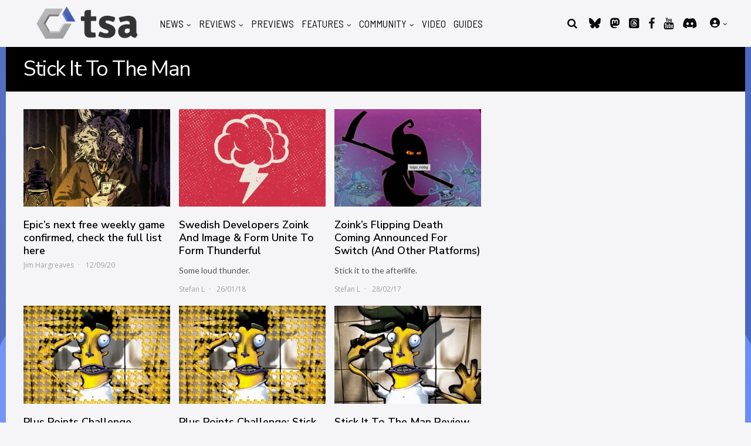

--- FILE ---
content_type: text/html; charset=UTF-8
request_url: https://www.thesixthaxis.com/tag/stick-it-to-the-man/?cmpscreen
body_size: 46571
content:
<!DOCTYPE html>
<html lang="en-US">
<head><meta http-equiv="Content-Type" content="text/html; charset=utf-8">
<meta name="viewport" content="width=device-width, initial-scale=1">
<link rel="profile" href="http://gmpg.org/xfn/11" />

<!-- Network N CMP Preconnects -->
<link rel="preconnect" href="https://tags.bkrtx.com/">
<link rel="preconnect" href="https://securepubads.g.doubleclick.net/" crossorigin>
<link rel="preconnect" href="https://cdn.consentmanager.mgr.consensu.org/" crossorigin>

<!-- Network N CMP -->
<script>window.AdSlots = window.AdSlots || {cmd: [], disableScripts: ['gpt','bk']};</script>
<script async src="https://tags.bkrtx.com/js/bk-coretag.js"></script>
<script async src="https://securepubads.g.doubleclick.net/tag/js/gpt.js"></script>
<script async src="https://kumo.network-n.com/dist/app.js" site="the-sixth-axis"></script>
<!-- End Network N CMP -->

<link rel="stylesheet" href="https://use.fontawesome.com/releases/v6.7.2/css/all.css">
<meta name='robots' content='index, follow, max-image-preview:large, max-snippet:-1, max-video-preview:-1' />

	<!-- This site is optimized with the Yoast SEO plugin v23.0 - https://yoast.com/wordpress/plugins/seo/ -->
	<title>Stick It To The Man Archives - TheSixthAxis</title>
	<link rel="canonical" href="https://www.thesixthaxis.com/tag/stick-it-to-the-man/" />
	<meta property="og:locale" content="en_US" />
	<meta property="og:type" content="article" />
	<meta property="og:title" content="Stick It To The Man Archives - TheSixthAxis" />
	<meta property="og:url" content="https://www.thesixthaxis.com/tag/stick-it-to-the-man/" />
	<meta property="og:site_name" content="TheSixthAxis" />
	<meta name="twitter:card" content="summary_large_image" />
	<meta name="twitter:site" content="@thesixthaxis" />
	<script type="application/ld+json" class="yoast-schema-graph">{"@context":"https://schema.org","@graph":[{"@type":"CollectionPage","@id":"https://www.thesixthaxis.com/tag/stick-it-to-the-man/","url":"https://www.thesixthaxis.com/tag/stick-it-to-the-man/","name":"Stick It To The Man Archives - TheSixthAxis","isPartOf":{"@id":"https://www.thesixthaxis.com/#website"},"breadcrumb":{"@id":"https://www.thesixthaxis.com/tag/stick-it-to-the-man/#breadcrumb"},"inLanguage":"en-US"},{"@type":"BreadcrumbList","@id":"https://www.thesixthaxis.com/tag/stick-it-to-the-man/#breadcrumb","itemListElement":[{"@type":"ListItem","position":1,"name":"Home","item":"https://www.thesixthaxis.com/"},{"@type":"ListItem","position":2,"name":"Stick It To The Man"}]},{"@type":"WebSite","@id":"https://www.thesixthaxis.com/#website","url":"https://www.thesixthaxis.com/","name":"TheSixthAxis","description":"Video Gaming News &amp; Reviews","publisher":{"@id":"https://www.thesixthaxis.com/#organization"},"potentialAction":[{"@type":"SearchAction","target":{"@type":"EntryPoint","urlTemplate":"https://www.thesixthaxis.com/?s={search_term_string}"},"query-input":"required name=search_term_string"}],"inLanguage":"en-US"},{"@type":"Organization","@id":"https://www.thesixthaxis.com/#organization","name":"TheSixthAxis","url":"https://www.thesixthaxis.com/","logo":{"@type":"ImageObject","inLanguage":"en-US","@id":"https://www.thesixthaxis.com/#/schema/logo/image/","url":"https://www.thesixthaxis.com/wp-content/uploads/2019/02/tsa2019.png","contentUrl":"https://www.thesixthaxis.com/wp-content/uploads/2019/02/tsa2019.png","width":550,"height":173,"caption":"TheSixthAxis"},"image":{"@id":"https://www.thesixthaxis.com/#/schema/logo/image/"},"sameAs":["https://www.facebook.com/TheSixthAxis","https://x.com/thesixthaxis","http://www.youtube.com/thesixthaxis"]}]}</script>
	<!-- / Yoast SEO plugin. -->


<link rel='dns-prefetch' href='//fonts.googleapis.com' />
		<!-- This site uses the Google Analytics by MonsterInsights plugin v9.6.1 - Using Analytics tracking - https://www.monsterinsights.com/ -->
							<script src="//www.googletagmanager.com/gtag/js?id=G-T1BVHPWWPJ"  data-cfasync="false" data-wpfc-render="false" type="text/javascript" async></script>
			<script data-cfasync="false" data-wpfc-render="false" type="text/javascript">
				var mi_version = '9.6.1';
				var mi_track_user = true;
				var mi_no_track_reason = '';
								var MonsterInsightsDefaultLocations = {"page_location":"https:\/\/www.thesixthaxis.com\/tag\/stick-it-to-the-man\/?cmpscreen"};
								if ( typeof MonsterInsightsPrivacyGuardFilter === 'function' ) {
					var MonsterInsightsLocations = (typeof MonsterInsightsExcludeQuery === 'object') ? MonsterInsightsPrivacyGuardFilter( MonsterInsightsExcludeQuery ) : MonsterInsightsPrivacyGuardFilter( MonsterInsightsDefaultLocations );
				} else {
					var MonsterInsightsLocations = (typeof MonsterInsightsExcludeQuery === 'object') ? MonsterInsightsExcludeQuery : MonsterInsightsDefaultLocations;
				}

								var disableStrs = [
										'ga-disable-G-T1BVHPWWPJ',
									];

				/* Function to detect opted out users */
				function __gtagTrackerIsOptedOut() {
					for (var index = 0; index < disableStrs.length; index++) {
						if (document.cookie.indexOf(disableStrs[index] + '=true') > -1) {
							return true;
						}
					}

					return false;
				}

				/* Disable tracking if the opt-out cookie exists. */
				if (__gtagTrackerIsOptedOut()) {
					for (var index = 0; index < disableStrs.length; index++) {
						window[disableStrs[index]] = true;
					}
				}

				/* Opt-out function */
				function __gtagTrackerOptout() {
					for (var index = 0; index < disableStrs.length; index++) {
						document.cookie = disableStrs[index] + '=true; expires=Thu, 31 Dec 2099 23:59:59 UTC; path=/';
						window[disableStrs[index]] = true;
					}
				}

				if ('undefined' === typeof gaOptout) {
					function gaOptout() {
						__gtagTrackerOptout();
					}
				}
								window.dataLayer = window.dataLayer || [];

				window.MonsterInsightsDualTracker = {
					helpers: {},
					trackers: {},
				};
				if (mi_track_user) {
					function __gtagDataLayer() {
						dataLayer.push(arguments);
					}

					function __gtagTracker(type, name, parameters) {
						if (!parameters) {
							parameters = {};
						}

						if (parameters.send_to) {
							__gtagDataLayer.apply(null, arguments);
							return;
						}

						if (type === 'event') {
														parameters.send_to = monsterinsights_frontend.v4_id;
							var hookName = name;
							if (typeof parameters['event_category'] !== 'undefined') {
								hookName = parameters['event_category'] + ':' + name;
							}

							if (typeof MonsterInsightsDualTracker.trackers[hookName] !== 'undefined') {
								MonsterInsightsDualTracker.trackers[hookName](parameters);
							} else {
								__gtagDataLayer('event', name, parameters);
							}
							
						} else {
							__gtagDataLayer.apply(null, arguments);
						}
					}

					__gtagTracker('js', new Date());
					__gtagTracker('set', {
						'developer_id.dZGIzZG': true,
											});
					if ( MonsterInsightsLocations.page_location ) {
						__gtagTracker('set', MonsterInsightsLocations);
					}
										__gtagTracker('config', 'G-T1BVHPWWPJ', {"forceSSL":"true"} );
															window.gtag = __gtagTracker;										(function () {
						/* https://developers.google.com/analytics/devguides/collection/analyticsjs/ */
						/* ga and __gaTracker compatibility shim. */
						var noopfn = function () {
							return null;
						};
						var newtracker = function () {
							return new Tracker();
						};
						var Tracker = function () {
							return null;
						};
						var p = Tracker.prototype;
						p.get = noopfn;
						p.set = noopfn;
						p.send = function () {
							var args = Array.prototype.slice.call(arguments);
							args.unshift('send');
							__gaTracker.apply(null, args);
						};
						var __gaTracker = function () {
							var len = arguments.length;
							if (len === 0) {
								return;
							}
							var f = arguments[len - 1];
							if (typeof f !== 'object' || f === null || typeof f.hitCallback !== 'function') {
								if ('send' === arguments[0]) {
									var hitConverted, hitObject = false, action;
									if ('event' === arguments[1]) {
										if ('undefined' !== typeof arguments[3]) {
											hitObject = {
												'eventAction': arguments[3],
												'eventCategory': arguments[2],
												'eventLabel': arguments[4],
												'value': arguments[5] ? arguments[5] : 1,
											}
										}
									}
									if ('pageview' === arguments[1]) {
										if ('undefined' !== typeof arguments[2]) {
											hitObject = {
												'eventAction': 'page_view',
												'page_path': arguments[2],
											}
										}
									}
									if (typeof arguments[2] === 'object') {
										hitObject = arguments[2];
									}
									if (typeof arguments[5] === 'object') {
										Object.assign(hitObject, arguments[5]);
									}
									if ('undefined' !== typeof arguments[1].hitType) {
										hitObject = arguments[1];
										if ('pageview' === hitObject.hitType) {
											hitObject.eventAction = 'page_view';
										}
									}
									if (hitObject) {
										action = 'timing' === arguments[1].hitType ? 'timing_complete' : hitObject.eventAction;
										hitConverted = mapArgs(hitObject);
										__gtagTracker('event', action, hitConverted);
									}
								}
								return;
							}

							function mapArgs(args) {
								var arg, hit = {};
								var gaMap = {
									'eventCategory': 'event_category',
									'eventAction': 'event_action',
									'eventLabel': 'event_label',
									'eventValue': 'event_value',
									'nonInteraction': 'non_interaction',
									'timingCategory': 'event_category',
									'timingVar': 'name',
									'timingValue': 'value',
									'timingLabel': 'event_label',
									'page': 'page_path',
									'location': 'page_location',
									'title': 'page_title',
									'referrer' : 'page_referrer',
								};
								for (arg in args) {
																		if (!(!args.hasOwnProperty(arg) || !gaMap.hasOwnProperty(arg))) {
										hit[gaMap[arg]] = args[arg];
									} else {
										hit[arg] = args[arg];
									}
								}
								return hit;
							}

							try {
								f.hitCallback();
							} catch (ex) {
							}
						};
						__gaTracker.create = newtracker;
						__gaTracker.getByName = newtracker;
						__gaTracker.getAll = function () {
							return [];
						};
						__gaTracker.remove = noopfn;
						__gaTracker.loaded = true;
						window['__gaTracker'] = __gaTracker;
					})();
									} else {
										console.log("");
					(function () {
						function __gtagTracker() {
							return null;
						}

						window['__gtagTracker'] = __gtagTracker;
						window['gtag'] = __gtagTracker;
					})();
									}
			</script>
				<!-- / Google Analytics by MonsterInsights -->
		<script type="text/javascript">
/* <![CDATA[ */
window._wpemojiSettings = {"baseUrl":"https:\/\/s.w.org\/images\/core\/emoji\/14.0.0\/72x72\/","ext":".png","svgUrl":"https:\/\/s.w.org\/images\/core\/emoji\/14.0.0\/svg\/","svgExt":".svg","source":{"concatemoji":"https:\/\/www.thesixthaxis.com\/wp-includes\/js\/wp-emoji-release.min.js?ver=6.4.7"}};
/*! This file is auto-generated */
!function(i,n){var o,s,e;function c(e){try{var t={supportTests:e,timestamp:(new Date).valueOf()};sessionStorage.setItem(o,JSON.stringify(t))}catch(e){}}function p(e,t,n){e.clearRect(0,0,e.canvas.width,e.canvas.height),e.fillText(t,0,0);var t=new Uint32Array(e.getImageData(0,0,e.canvas.width,e.canvas.height).data),r=(e.clearRect(0,0,e.canvas.width,e.canvas.height),e.fillText(n,0,0),new Uint32Array(e.getImageData(0,0,e.canvas.width,e.canvas.height).data));return t.every(function(e,t){return e===r[t]})}function u(e,t,n){switch(t){case"flag":return n(e,"\ud83c\udff3\ufe0f\u200d\u26a7\ufe0f","\ud83c\udff3\ufe0f\u200b\u26a7\ufe0f")?!1:!n(e,"\ud83c\uddfa\ud83c\uddf3","\ud83c\uddfa\u200b\ud83c\uddf3")&&!n(e,"\ud83c\udff4\udb40\udc67\udb40\udc62\udb40\udc65\udb40\udc6e\udb40\udc67\udb40\udc7f","\ud83c\udff4\u200b\udb40\udc67\u200b\udb40\udc62\u200b\udb40\udc65\u200b\udb40\udc6e\u200b\udb40\udc67\u200b\udb40\udc7f");case"emoji":return!n(e,"\ud83e\udef1\ud83c\udffb\u200d\ud83e\udef2\ud83c\udfff","\ud83e\udef1\ud83c\udffb\u200b\ud83e\udef2\ud83c\udfff")}return!1}function f(e,t,n){var r="undefined"!=typeof WorkerGlobalScope&&self instanceof WorkerGlobalScope?new OffscreenCanvas(300,150):i.createElement("canvas"),a=r.getContext("2d",{willReadFrequently:!0}),o=(a.textBaseline="top",a.font="600 32px Arial",{});return e.forEach(function(e){o[e]=t(a,e,n)}),o}function t(e){var t=i.createElement("script");t.src=e,t.defer=!0,i.head.appendChild(t)}"undefined"!=typeof Promise&&(o="wpEmojiSettingsSupports",s=["flag","emoji"],n.supports={everything:!0,everythingExceptFlag:!0},e=new Promise(function(e){i.addEventListener("DOMContentLoaded",e,{once:!0})}),new Promise(function(t){var n=function(){try{var e=JSON.parse(sessionStorage.getItem(o));if("object"==typeof e&&"number"==typeof e.timestamp&&(new Date).valueOf()<e.timestamp+604800&&"object"==typeof e.supportTests)return e.supportTests}catch(e){}return null}();if(!n){if("undefined"!=typeof Worker&&"undefined"!=typeof OffscreenCanvas&&"undefined"!=typeof URL&&URL.createObjectURL&&"undefined"!=typeof Blob)try{var e="postMessage("+f.toString()+"("+[JSON.stringify(s),u.toString(),p.toString()].join(",")+"));",r=new Blob([e],{type:"text/javascript"}),a=new Worker(URL.createObjectURL(r),{name:"wpTestEmojiSupports"});return void(a.onmessage=function(e){c(n=e.data),a.terminate(),t(n)})}catch(e){}c(n=f(s,u,p))}t(n)}).then(function(e){for(var t in e)n.supports[t]=e[t],n.supports.everything=n.supports.everything&&n.supports[t],"flag"!==t&&(n.supports.everythingExceptFlag=n.supports.everythingExceptFlag&&n.supports[t]);n.supports.everythingExceptFlag=n.supports.everythingExceptFlag&&!n.supports.flag,n.DOMReady=!1,n.readyCallback=function(){n.DOMReady=!0}}).then(function(){return e}).then(function(){var e;n.supports.everything||(n.readyCallback(),(e=n.source||{}).concatemoji?t(e.concatemoji):e.wpemoji&&e.twemoji&&(t(e.twemoji),t(e.wpemoji)))}))}((window,document),window._wpemojiSettings);
/* ]]> */
</script>

<style id='wp-emoji-styles-inline-css' type='text/css'>

	img.wp-smiley, img.emoji {
		display: inline !important;
		border: none !important;
		box-shadow: none !important;
		height: 1em !important;
		width: 1em !important;
		margin: 0 0.07em !important;
		vertical-align: -0.1em !important;
		background: none !important;
		padding: 0 !important;
	}
</style>
<link rel='stylesheet' id='wp-block-library-css' href='https://www.thesixthaxis.com/wp-includes/css/dist/block-library/style.min.css?ver=6.4.7' type='text/css' media='all' />
<style id='powerpress-player-block-style-inline-css' type='text/css'>


</style>
<style id='classic-theme-styles-inline-css' type='text/css'>
/*! This file is auto-generated */
.wp-block-button__link{color:#fff;background-color:#32373c;border-radius:9999px;box-shadow:none;text-decoration:none;padding:calc(.667em + 2px) calc(1.333em + 2px);font-size:1.125em}.wp-block-file__button{background:#32373c;color:#fff;text-decoration:none}
</style>
<style id='global-styles-inline-css' type='text/css'>
body{--wp--preset--color--black: #000000;--wp--preset--color--cyan-bluish-gray: #abb8c3;--wp--preset--color--white: #ffffff;--wp--preset--color--pale-pink: #f78da7;--wp--preset--color--vivid-red: #cf2e2e;--wp--preset--color--luminous-vivid-orange: #ff6900;--wp--preset--color--luminous-vivid-amber: #fcb900;--wp--preset--color--light-green-cyan: #7bdcb5;--wp--preset--color--vivid-green-cyan: #00d084;--wp--preset--color--pale-cyan-blue: #8ed1fc;--wp--preset--color--vivid-cyan-blue: #0693e3;--wp--preset--color--vivid-purple: #9b51e0;--wp--preset--gradient--vivid-cyan-blue-to-vivid-purple: linear-gradient(135deg,rgba(6,147,227,1) 0%,rgb(155,81,224) 100%);--wp--preset--gradient--light-green-cyan-to-vivid-green-cyan: linear-gradient(135deg,rgb(122,220,180) 0%,rgb(0,208,130) 100%);--wp--preset--gradient--luminous-vivid-amber-to-luminous-vivid-orange: linear-gradient(135deg,rgba(252,185,0,1) 0%,rgba(255,105,0,1) 100%);--wp--preset--gradient--luminous-vivid-orange-to-vivid-red: linear-gradient(135deg,rgba(255,105,0,1) 0%,rgb(207,46,46) 100%);--wp--preset--gradient--very-light-gray-to-cyan-bluish-gray: linear-gradient(135deg,rgb(238,238,238) 0%,rgb(169,184,195) 100%);--wp--preset--gradient--cool-to-warm-spectrum: linear-gradient(135deg,rgb(74,234,220) 0%,rgb(151,120,209) 20%,rgb(207,42,186) 40%,rgb(238,44,130) 60%,rgb(251,105,98) 80%,rgb(254,248,76) 100%);--wp--preset--gradient--blush-light-purple: linear-gradient(135deg,rgb(255,206,236) 0%,rgb(152,150,240) 100%);--wp--preset--gradient--blush-bordeaux: linear-gradient(135deg,rgb(254,205,165) 0%,rgb(254,45,45) 50%,rgb(107,0,62) 100%);--wp--preset--gradient--luminous-dusk: linear-gradient(135deg,rgb(255,203,112) 0%,rgb(199,81,192) 50%,rgb(65,88,208) 100%);--wp--preset--gradient--pale-ocean: linear-gradient(135deg,rgb(255,245,203) 0%,rgb(182,227,212) 50%,rgb(51,167,181) 100%);--wp--preset--gradient--electric-grass: linear-gradient(135deg,rgb(202,248,128) 0%,rgb(113,206,126) 100%);--wp--preset--gradient--midnight: linear-gradient(135deg,rgb(2,3,129) 0%,rgb(40,116,252) 100%);--wp--preset--font-size--small: 13px;--wp--preset--font-size--medium: 20px;--wp--preset--font-size--large: 36px;--wp--preset--font-size--x-large: 42px;--wp--preset--spacing--20: 0.44rem;--wp--preset--spacing--30: 0.67rem;--wp--preset--spacing--40: 1rem;--wp--preset--spacing--50: 1.5rem;--wp--preset--spacing--60: 2.25rem;--wp--preset--spacing--70: 3.38rem;--wp--preset--spacing--80: 5.06rem;--wp--preset--shadow--natural: 6px 6px 9px rgba(0, 0, 0, 0.2);--wp--preset--shadow--deep: 12px 12px 50px rgba(0, 0, 0, 0.4);--wp--preset--shadow--sharp: 6px 6px 0px rgba(0, 0, 0, 0.2);--wp--preset--shadow--outlined: 6px 6px 0px -3px rgba(255, 255, 255, 1), 6px 6px rgba(0, 0, 0, 1);--wp--preset--shadow--crisp: 6px 6px 0px rgba(0, 0, 0, 1);}:where(.is-layout-flex){gap: 0.5em;}:where(.is-layout-grid){gap: 0.5em;}body .is-layout-flow > .alignleft{float: left;margin-inline-start: 0;margin-inline-end: 2em;}body .is-layout-flow > .alignright{float: right;margin-inline-start: 2em;margin-inline-end: 0;}body .is-layout-flow > .aligncenter{margin-left: auto !important;margin-right: auto !important;}body .is-layout-constrained > .alignleft{float: left;margin-inline-start: 0;margin-inline-end: 2em;}body .is-layout-constrained > .alignright{float: right;margin-inline-start: 2em;margin-inline-end: 0;}body .is-layout-constrained > .aligncenter{margin-left: auto !important;margin-right: auto !important;}body .is-layout-constrained > :where(:not(.alignleft):not(.alignright):not(.alignfull)){max-width: var(--wp--style--global--content-size);margin-left: auto !important;margin-right: auto !important;}body .is-layout-constrained > .alignwide{max-width: var(--wp--style--global--wide-size);}body .is-layout-flex{display: flex;}body .is-layout-flex{flex-wrap: wrap;align-items: center;}body .is-layout-flex > *{margin: 0;}body .is-layout-grid{display: grid;}body .is-layout-grid > *{margin: 0;}:where(.wp-block-columns.is-layout-flex){gap: 2em;}:where(.wp-block-columns.is-layout-grid){gap: 2em;}:where(.wp-block-post-template.is-layout-flex){gap: 1.25em;}:where(.wp-block-post-template.is-layout-grid){gap: 1.25em;}.has-black-color{color: var(--wp--preset--color--black) !important;}.has-cyan-bluish-gray-color{color: var(--wp--preset--color--cyan-bluish-gray) !important;}.has-white-color{color: var(--wp--preset--color--white) !important;}.has-pale-pink-color{color: var(--wp--preset--color--pale-pink) !important;}.has-vivid-red-color{color: var(--wp--preset--color--vivid-red) !important;}.has-luminous-vivid-orange-color{color: var(--wp--preset--color--luminous-vivid-orange) !important;}.has-luminous-vivid-amber-color{color: var(--wp--preset--color--luminous-vivid-amber) !important;}.has-light-green-cyan-color{color: var(--wp--preset--color--light-green-cyan) !important;}.has-vivid-green-cyan-color{color: var(--wp--preset--color--vivid-green-cyan) !important;}.has-pale-cyan-blue-color{color: var(--wp--preset--color--pale-cyan-blue) !important;}.has-vivid-cyan-blue-color{color: var(--wp--preset--color--vivid-cyan-blue) !important;}.has-vivid-purple-color{color: var(--wp--preset--color--vivid-purple) !important;}.has-black-background-color{background-color: var(--wp--preset--color--black) !important;}.has-cyan-bluish-gray-background-color{background-color: var(--wp--preset--color--cyan-bluish-gray) !important;}.has-white-background-color{background-color: var(--wp--preset--color--white) !important;}.has-pale-pink-background-color{background-color: var(--wp--preset--color--pale-pink) !important;}.has-vivid-red-background-color{background-color: var(--wp--preset--color--vivid-red) !important;}.has-luminous-vivid-orange-background-color{background-color: var(--wp--preset--color--luminous-vivid-orange) !important;}.has-luminous-vivid-amber-background-color{background-color: var(--wp--preset--color--luminous-vivid-amber) !important;}.has-light-green-cyan-background-color{background-color: var(--wp--preset--color--light-green-cyan) !important;}.has-vivid-green-cyan-background-color{background-color: var(--wp--preset--color--vivid-green-cyan) !important;}.has-pale-cyan-blue-background-color{background-color: var(--wp--preset--color--pale-cyan-blue) !important;}.has-vivid-cyan-blue-background-color{background-color: var(--wp--preset--color--vivid-cyan-blue) !important;}.has-vivid-purple-background-color{background-color: var(--wp--preset--color--vivid-purple) !important;}.has-black-border-color{border-color: var(--wp--preset--color--black) !important;}.has-cyan-bluish-gray-border-color{border-color: var(--wp--preset--color--cyan-bluish-gray) !important;}.has-white-border-color{border-color: var(--wp--preset--color--white) !important;}.has-pale-pink-border-color{border-color: var(--wp--preset--color--pale-pink) !important;}.has-vivid-red-border-color{border-color: var(--wp--preset--color--vivid-red) !important;}.has-luminous-vivid-orange-border-color{border-color: var(--wp--preset--color--luminous-vivid-orange) !important;}.has-luminous-vivid-amber-border-color{border-color: var(--wp--preset--color--luminous-vivid-amber) !important;}.has-light-green-cyan-border-color{border-color: var(--wp--preset--color--light-green-cyan) !important;}.has-vivid-green-cyan-border-color{border-color: var(--wp--preset--color--vivid-green-cyan) !important;}.has-pale-cyan-blue-border-color{border-color: var(--wp--preset--color--pale-cyan-blue) !important;}.has-vivid-cyan-blue-border-color{border-color: var(--wp--preset--color--vivid-cyan-blue) !important;}.has-vivid-purple-border-color{border-color: var(--wp--preset--color--vivid-purple) !important;}.has-vivid-cyan-blue-to-vivid-purple-gradient-background{background: var(--wp--preset--gradient--vivid-cyan-blue-to-vivid-purple) !important;}.has-light-green-cyan-to-vivid-green-cyan-gradient-background{background: var(--wp--preset--gradient--light-green-cyan-to-vivid-green-cyan) !important;}.has-luminous-vivid-amber-to-luminous-vivid-orange-gradient-background{background: var(--wp--preset--gradient--luminous-vivid-amber-to-luminous-vivid-orange) !important;}.has-luminous-vivid-orange-to-vivid-red-gradient-background{background: var(--wp--preset--gradient--luminous-vivid-orange-to-vivid-red) !important;}.has-very-light-gray-to-cyan-bluish-gray-gradient-background{background: var(--wp--preset--gradient--very-light-gray-to-cyan-bluish-gray) !important;}.has-cool-to-warm-spectrum-gradient-background{background: var(--wp--preset--gradient--cool-to-warm-spectrum) !important;}.has-blush-light-purple-gradient-background{background: var(--wp--preset--gradient--blush-light-purple) !important;}.has-blush-bordeaux-gradient-background{background: var(--wp--preset--gradient--blush-bordeaux) !important;}.has-luminous-dusk-gradient-background{background: var(--wp--preset--gradient--luminous-dusk) !important;}.has-pale-ocean-gradient-background{background: var(--wp--preset--gradient--pale-ocean) !important;}.has-electric-grass-gradient-background{background: var(--wp--preset--gradient--electric-grass) !important;}.has-midnight-gradient-background{background: var(--wp--preset--gradient--midnight) !important;}.has-small-font-size{font-size: var(--wp--preset--font-size--small) !important;}.has-medium-font-size{font-size: var(--wp--preset--font-size--medium) !important;}.has-large-font-size{font-size: var(--wp--preset--font-size--large) !important;}.has-x-large-font-size{font-size: var(--wp--preset--font-size--x-large) !important;}
.wp-block-navigation a:where(:not(.wp-element-button)){color: inherit;}
:where(.wp-block-post-template.is-layout-flex){gap: 1.25em;}:where(.wp-block-post-template.is-layout-grid){gap: 1.25em;}
:where(.wp-block-columns.is-layout-flex){gap: 2em;}:where(.wp-block-columns.is-layout-grid){gap: 2em;}
.wp-block-pullquote{font-size: 1.5em;line-height: 1.6;}
</style>
<link rel='stylesheet' id='bbp-default-css' href='https://www.thesixthaxis.com/wp-content/plugins/bbpress/templates/default/css/bbpress.min.css?ver=2.6.14' type='text/css' media='all' />
<link rel='stylesheet' id='collapscore-css-css' href='https://www.thesixthaxis.com/wp-content/plugins/jquery-collapse-o-matic/css/core_style.css?ver=1.0' type='text/css' media='all' />
<link rel='stylesheet' id='collapseomatic-css-css' href='https://www.thesixthaxis.com/wp-content/plugins/jquery-collapse-o-matic/css/light_style.css?ver=1.6' type='text/css' media='all' />
<link rel='stylesheet' id='theme-my-login-css' href='https://www.thesixthaxis.com/wp-content/plugins/theme-my-login/assets/styles/theme-my-login.min.css?ver=7.1.12' type='text/css' media='all' />
<link rel='stylesheet' id='gp-parent-style-css' href='https://www.thesixthaxis.com/wp-content/themes/huber/style.css?ver=6.4.7' type='text/css' media='all' />
<link rel='stylesheet' id='ghostpool-style-css' href='https://www.thesixthaxis.com/wp-content/themes/huber-child/style.css?ver=6.4.7' type='text/css' media='all' />
<style id='ghostpool-style-inline-css' type='text/css'>
#gp-desktop-nav .menu li.gp-megamenu > .sub-menu,#gp-desktop-nav .menu li.gp-tab-content-menu .sub-menu,#gp-desktop-nav .menu li.gp-content-menu .sub-menu {left: -247px;} #gp-main-header{height:80px;}.gp-active,.gp-theme #bbpress-forums .status-closed a{color: #000;}#gp-footer{background: -webkit-linear-gradient(left, #000000 0%, #000000 50%, #192a3a 51%, #192a3a 100%);background: linear-gradient(to right, #000000 0%, #000000 50%, #192a3a 51%, #192a3a 100%);}body:not(.gp-has-hub-header) #gp-page-header-video{padding-bottom: 130px;}#gp-cart-nav .widget_shopping_cart .cart_list li a.remove{color:#fff!important;}#gp-cart-nav .widget_shopping_cart .cart_list li a.remove:hover{color:#fed766!important;}@media only screen and (min-width: 1083px){
			.gp-header-overlay #gp-homepage-slider{margin-top: -80px;}
		}@media only screen and (max-width: 1023px){
			#gp-main-header{height:50px;}
		}@media only screen and (max-width: 767px){
		
				.gp-theme .gp-entry-title.gp-single-title{font-size:32px; line-height:40px; letter-spacing:-1.5px;} .gp-theme .gp-entry-header .gp-subtitle{font-size:20px; line-height:30px; letter-spacing:0px;}}
</style>
<link rel='stylesheet' id='fontawesome-css' href='https://www.thesixthaxis.com/wp-content/themes/huber/lib/fonts/font-awesome/css/font-awesome.min.css?ver=6.4.7' type='text/css' media='all' />
<link rel='stylesheet' id='featherlight-css' href='https://www.thesixthaxis.com/wp-content/themes/huber/lib/scripts/featherlight/featherlight.min.css?ver=6.4.7' type='text/css' media='all' />
<link rel='stylesheet' id='featherlight-gallery-css' href='https://www.thesixthaxis.com/wp-content/themes/huber/lib/scripts/featherlight/featherlight.gallery.min.css?ver=6.4.7' type='text/css' media='all' />
<link rel='stylesheet' id='mediaelement-css' href='https://www.thesixthaxis.com/wp-includes/js/mediaelement/mediaelementplayer-legacy.min.css?ver=4.2.17' type='text/css' media='all' />
<link rel='stylesheet' id='wp-mediaelement-css' href='https://www.thesixthaxis.com/wp-includes/js/mediaelement/wp-mediaelement.min.css?ver=6.4.7' type='text/css' media='all' />
<link rel='stylesheet' id='gp-bbp-css' href='https://www.thesixthaxis.com/wp-content/themes/huber/lib/css/bbpress.css?ver=6.4.7' type='text/css' media='all' />
<link rel='stylesheet' id='slb_core-css' href='https://www.thesixthaxis.com/wp-content/plugins/simple-lightbox/client/css/app.css?ver=2.9.4' type='text/css' media='all' />
<!--[if lt IE 9]>
<link rel='stylesheet' id='vc_lte_ie9-css' href='https://www.thesixthaxis.com/wp-content/plugins/js_composer/assets/css/vc_lte_ie9.min.css?ver=6.0.5' type='text/css' media='screen' />
<![endif]-->
<link rel='stylesheet' id='redux-google-fonts-ghostpool_huber-css' href='https://fonts.googleapis.com/css?family=Lato%3A400%7CNunito+Sans%3A700%2C400%2C600%7CUnica+One%3A400%7CBarlow+Semi+Condensed%3A400%7COpen+Sans%3A400&#038;subset=latin&#038;ver=6.4.7' type='text/css' media='all' />
<script type="text/javascript" src="https://www.thesixthaxis.com/wp-content/plugins/google-analytics-for-wordpress/assets/js/frontend-gtag.min.js?ver=9.6.1" id="monsterinsights-frontend-script-js" async="async" data-wp-strategy="async"></script>
<script data-cfasync="false" data-wpfc-render="false" type="text/javascript" id='monsterinsights-frontend-script-js-extra'>/* <![CDATA[ */
var monsterinsights_frontend = {"js_events_tracking":"true","download_extensions":"doc,pdf,ppt,zip,xls,docx,pptx,xlsx","inbound_paths":"[]","home_url":"https:\/\/www.thesixthaxis.com","hash_tracking":"false","v4_id":"G-T1BVHPWWPJ"};/* ]]> */
</script>
<script type="text/javascript" src="https://www.thesixthaxis.com/wp-includes/js/jquery/jquery.min.js?ver=3.7.1" id="jquery-core-js"></script>
<script type="text/javascript" src="https://www.thesixthaxis.com/wp-includes/js/jquery/jquery-migrate.min.js?ver=3.4.1" id="jquery-migrate-js"></script>
<script type="text/javascript" id="ghostpool-voting-js-extra">
/* <![CDATA[ */
var ghostpool_voting = {"ajaxurl":"https:\/\/www.thesixthaxis.com\/wp-admin\/admin-ajax.php","nonce":"eb5474996e"};
/* ]]> */
</script>
<script type="text/javascript" src="https://www.thesixthaxis.com/wp-content/themes/huber/lib/scripts/voting.js?ver=6.4.7" id="ghostpool-voting-js"></script>
<link rel="https://api.w.org/" href="https://www.thesixthaxis.com/wp-json/" /><link rel="alternate" type="application/json" href="https://www.thesixthaxis.com/wp-json/wp/v2/tags/7286" /><link rel="EditURI" type="application/rsd+xml" title="RSD" href="https://www.thesixthaxis.com/xmlrpc.php?rsd" />
<meta name="generator" content="WordPress 6.4.7" />
<meta name="generator" content="Powered by WPBakery Page Builder - drag and drop page builder for WordPress."/>
<style type="text/css" id="custom-background-css">
body.custom-background { background-image: url("https://www.thesixthaxis.com/wp-content/uploads/2020/01/TSA-BackgroundStripes.jpg"); background-position: center top; background-size: auto; background-repeat: no-repeat; background-attachment: scroll; }
</style>
	<style type="text/css" title="dynamic-css" class="options-output">#gp-footer-image img{margin-top:0;margin-right:0;margin-bottom:-1px;margin-left:0;}.gp-rating-color-1{background-color:#fe4a49;}.gp-rating-color-2{background-color:#fe7449;}.gp-rating-color-3{background-color:#fab43b;}.gp-rating-color-4{background-color:#20dddb;}.gp-rating-color-5{background-color:#20dd7d;}body{background-color:#f5f5f7;}#gp-content-wrapper,#gp-content,#gp-hub-tabs .gp-container{background-color:#f5f5f7;}.gp-fullwidth-page-header:not(.gp-has-hub-header) #gp-content-wrapper{margin-top:-100px;}body{font-family:Lato,Arial, Helvetica, sans-serif;text-transform:none;line-height:32px;letter-spacing:0px;font-weight:400;font-style:normal;color:#000;font-size:16px;}a{color:#4a64af;}a:hover{color:#000;}h1{font-family:"Nunito Sans",Arial, Helvetica, sans-serif;text-transform:none;line-height:52px;letter-spacing:-1px;font-weight:700;font-style:normal;color:#000;font-size:48px;}h2{font-family:"Nunito Sans",Arial, Helvetica, sans-serif;text-transform:none;line-height:40px;letter-spacing:-1px;font-weight:700;font-style:normal;color:#000;font-size:36px;}h3{font-family:"Nunito Sans",Arial, Helvetica, sans-serif;text-transform:none;line-height:28px;letter-spacing:-1px;font-weight:700;font-style:normal;color:#000;font-size:24px;}h4{font-family:"Nunito Sans",Arial, Helvetica, sans-serif;text-transform:none;line-height:24px;letter-spacing:-0.5px;font-weight:700;font-style:normal;color:#000;font-size:20px;}h5{font-family:"Nunito Sans",Arial, Helvetica, sans-serif;text-transform:none;line-height:20px;letter-spacing:0px;font-weight:400;font-style:normal;color:#000;font-size:16px;}h6{font-family:"Unica One",Arial, Helvetica, sans-serif;text-transform:none;line-height:16px;letter-spacing:0px;font-weight:400;font-style:normal;color:#000;font-size:16px;}#gp-copyright-text,.gp-rating-text,.gp-rating-avg-text,.gp-average-rating-score,.gp-site-rating-criteria-text,.gp-site-rating-selection,#gp-hub-fields,#gp-hub-cats,#gp-author-written-by,#gp-author-name,.gp-affiliates-box-post-title,.gp-affiliates-name,.gp-affiliates-price,#gp-hub-tabs-mobile-nav-button,.gp-average-rating-text,.gp-total-votes,.gp-your-rating-title,.gp-your-rating-text,.gp-rating-box-date,.gp-hub-field,#gp-good-title,#gp-bad-title,.gp-last-updated-title,.gp-rating-score,#gp-summary-title,.gp-sign-in-to-rate{font-family:Lato,Arial, Helvetica, sans-serif;text-transform:none;}.gp-featured-caption, .gp-first-post-caption{background-color:rgba(0,0,0,0.5);}.gp-featured-caption-title, .gp-featured-caption-text, #gp-hub-fields, .gp-first-post-caption-title a, .gp-first-post-caption-title a:hover, .gp-first-post-caption-inner .gp-loop-meta, .gp-first-post-caption-inner .gp-loop-meta a{color:#ffffff;}.gp-featured-caption a{color:#ffd85c;}.gp-featured-caption a:hover{color:#fff;}.gp-hub-sub-header, .gp-blog-list .gp-section-loop-inner section, .gp-blog-vertical section, #gp-top-of-post, #gp-hub-tabs li, #buddypress ul.item-list, #buddypress ul.item-list li, .gp-theme #buddypress div.item-list-tabs ul li, .gp-login-or-left-line, .gp-login-or-right-line, .gp-sidebar,.gp-theme .widget.buddypress #friends-list li,.gp-theme .widget.buddypress #groups-list li,.gp-theme .widget.buddypress #members-list li{border-color:#c5c5c7;}.error404 .gp-search, #gp-new-search{background-color:#c5c5c7;}#gp-top-header{background-color:#000000;}#gp-top-nav > ul > li > a{color:#fff;}#gp-top-nav > ul > li > a:hover{color:#fff;}#gp-main-header{background-color:#f5f5f7;}.gp-desktop-scrolling #gp-main-header{background-color:#f5f5f7;}#gp-desktop-nav > ul > li,#gp-profile-nav > ul > li,#gp-mobile-nav li{font-family:"Barlow Semi Condensed",Arial, Helvetica, sans-serif;text-transform:uppercase;letter-spacing:0px;font-weight:400;font-size:17px;}.gp-nav .menu li a{color:#0a0a0a;}.gp-nav .menu li a:hover{color:#5068af;}.gp-nav .sub-menu, .gp-nav .menu li .gp-menu-tabs li.gp-selected, #gp-mobile-nav{background-color:#ffffff;}.gp-nav .sub-menu:before, .gp-nav .menu > li.menu-item-has-children:hover > a:before, .gp-nav .menu > li.gp-tab-content-menu:hover > a:before, .gp-nav .menu > li.gp-content-menu:hover > a:before{color:#ffffff;}.gp-nav .gp-megamenu > .sub-menu > li > .gp-menu-header{color:#5068af;}.gp-nav .sub-menu li a,#gp-mobile-nav .menu li a,.gp-mobile-dropdown-icon,#gp-mobile-nav li a{color:#0a0a0a;}.gp-nav .sub-menu li a:hover,#gp-mobile-nav .menu li a:hover,.gp-mobile-dropdown-icon:hover,#gp-mobile-nav li a:hover{color:#5068af;}#gp-cart-button,#gp-search-button,#gp-social-nav > ul > li > a.fa, .gp-profile-link-icon{color:#0c0c0c;}#gp-cart-button:hover,#gp-search-button:hover,#gp-social-nav > ul > li > a.fa, .gp-profile-link-icon:hover{color:#5068af;}.gp-open-nav #gp-nav-button-icon, .gp-open-nav #gp-nav-button-icon:before, .gp-open-nav #gp-nav-button-icon:after{background:#0a0a0a;}.gp-close-nav #gp-nav-button-icon:before{color:#0a0a0a;}#gp-search-box{background:#5068af;}#gp-search-box:before{color:#5068af;}.gp-nav .menu li a.gp-notification-counter, #gp-cart-counter{background:#5068af;}.gp-entry-title.gp-single-title{font-family:"Nunito Sans",Arial, Helvetica, sans-serif;text-transform:none;line-height:60px;letter-spacing:-1.5px;font-weight:700;font-style:normal;color:#000;font-size:50px;}.gp-subtitle{font-family:"Nunito Sans",Arial, Helvetica, sans-serif;line-height:32px;letter-spacing:-1px;font-weight:600;font-style:normal;color:#555557;font-size:22px;}.gp-related-wrapper > h3,#comments h3,.gp-hub-sub-header{font-family:"Nunito Sans",Arial, Helvetica, sans-serif;line-height:30px;letter-spacing:-1.5px;font-weight:600;font-style:normal;color:#4a64af;font-size:30px;}.gp-entry-meta,.gp-entry-meta a,.gp-entry-tags{color:#959597;}#gp-author-info{background-color:#e5e5e7;}#gp-author-info{color:#000000;}#gp-author-info a{color:#4a64af;}#gp-author-info a:hover{color:#000;}blockquote{background-color:#e5e5e7;}blockquote,blockquote a{color:#0c0c0c;}.gp-tooltip{background-color:#5068af;}.gp-tooltip::after{border-top-color:#5068af;}.gp-voting-container .gp-voting-up{background-color:#38b6bb;}.gp-voting-container .gp-voting-down{background-color:#fe4a49;}.gp-voting-container .gp-voting-up, .gp-voting-container .gp-voting-down{color:#ffffff;}#gp-page-title{background-color:#000000;}#gp-page-title h1{font-family:"Nunito Sans",Arial, Helvetica, sans-serif;text-transform:none;line-height:36px;letter-spacing:-1.5px;font-weight:400;font-style:normal;color:#fff;font-size:36px;}#gp-page-title-subtitle{font-family:"Open Sans",Arial, Helvetica, sans-serif;text-transform:none;line-height:24px;letter-spacing:-0.5px;font-weight:400;font-style:normal;color:#fff;font-size:16px;}#gp-page-title-subtitle a{color:#5068af;}#gp-page-title-subtitle a:hover{color:#fff;}.gp-loop-title{font-family:"Nunito Sans",Arial, Helvetica, sans-serif;text-transform:none;letter-spacing:0px;font-weight:600;font-style:normal;}.gp-loop-title a{color:#000;}.gp-loop-title a:hover{color:#5068af;}.gp-loop-text{color:#000000;}.gp-loop-meta, .gp-loop-meta a, #gp-breadcrumbs, #gp-breadcrumbs a, div.bbp-breadcrumb, div.bbp-breadcrumb a, .gp-comment-meta time{color:#999999;}.gp-blog-masonry section{background-color:#eeeeee;}#gp-hub-cats a{color:#ffffff;}#gp-hub-cats a:hover{color:#fff;}#gp-hub-fields a{color:#fff;}#gp-hub-fields a:hover{color:#5068af;}#gp-hub-tabs li a{color:#000000;}#gp-hub-tabs li a:hover, #gp-hub-tabs li a.gp-selected{color:#5068af;}#gp-summary{background-color:#e5e5e7;}#gp-summary-title, #gp-summary{color:#000000;}.widgettitle,.widgettitle a{color:#4a64af;}.widgettitle:hover,.widgettitle a:hover{color:#4a64af;}.gp-ranking-counter{background-color:#4a64af;}.gp-ranking-counter{color:#ffffff;}.gp-rating-box-details{background-color:#d5d5d7;}.gp-rating-box-average-rating{background-color:#191e1d;}.gp-your-rating{background-color:rgba(62,106,145,0.8);}.gp-hub-fields{background-color:#e5e5e7;}.gp-rating-box-widget, .gp-rating-box-title a{color:#000000;}.gp-rating-box-date, .gp-total-votes, .gp-your-rating-text, .gp-hub-field-list a, .gp-hub-field-list a:hover{color:#000000;}input, textarea, .gp-theme #buddypress div.activity-comments form .ac-textarea, #buddypress form#whats-new-form textarea{background-color:#ffffff;}input,textarea, .gp-theme #buddypress div.activity-comments form .ac-textarea, #buddypress form#whats-new-form textarea{border-top:1px solid #ccc;border-bottom:1px solid #ccc;border-left:1px solid #ccc;border-right:1px solid #ccc;}input, textarea, .gp-theme #buddypress div.activity-comments form .ac-textarea, #buddypress div.activity-comments form textarea, #buddypress form#whats-new-form textarea{color:#000000;}select{background-color:#fafafa;}select{border-top:5px solid #eee;border-bottom:5px solid #eee;border-left:5px solid #eee;border-right:5px solid #eee;}select{color:#4a64af;}input[type="button"], input[type="submit"], input[type="reset"], button, .button, .gp-theme #buddypress .comment-reply-link, .gp-theme #buddypress .generic-button a, .gp-theme #buddypress a.button, .gp-theme #buddypress button, .gp-theme #buddypress input[type=button], .gp-theme #buddypress input[type=reset], .gp-theme #buddypress input[type=submit], .gp-theme #buddypress ul.button-nav li a, a.bp-title-button, .gp-theme #buddypress div.activity-meta a, .gp-theme #buddypress #reply-title small a, .gp-theme #buddypress a.bp-primary-action, .gp-theme #buddypress a.bp-secondary-action, .woocommerce #respond input#submit, .woocommerce a.button, .woocommerce button.button, .woocommerce input.button, #add_payment_method .wc-proceed-to-checkout a.checkout-button, .woocommerce-cart .wc-proceed-to-checkout a.checkout-button, .woocommerce-checkout .wc-proceed-to-checkout a.checkout-button, .woocommerce #respond input#submit.alt, .woocommerce a.button.alt, .woocommerce button.button.alt, .woocommerce input.button.alt, .woocommerce div.product form.cart .button{background-color:#4a64af;}input[type="button"]:hover, input[type="submit"]:hover, input[type="reset"]:hover, button:hover, .button:hover, .gp-theme #buddypress .comment-reply-link:hover, .gp-theme #buddypress a.button:focus, .gp-theme #buddypress a.button:hover, .gp-theme #buddypress button:hover, .gp-theme #buddypress div.generic-button a:hover, .gp-theme #buddypress input[type=button]:hover, .gp-theme #buddypress input[type=reset]:hover, .gp-theme #buddypress input[type=submit]:hover, .gp-theme #buddypress ul.button-nav li a:hover, .gp-theme #buddypress ul.button-nav li.current a, .gp-theme #buddypress div.activity-meta a:hover, .gp-theme #buddypress #reply-title small a:hover, .gp-theme #buddypress a.bp-primary-action:hover, .gp-theme #buddypress a.bp-secondary-action:hover, .woocommerce #respond input#submit:hover, .woocommerce a.button:hover, .woocommerce button.button:hover, .woocommerce input.button:hover, #add_payment_method .wc-proceed-to-checkout a.checkout-button:hover, .woocommerce-cart .wc-proceed-to-checkout a.checkout-button:hover, .woocommerce-checkout .wc-proceed-to-checkout a.checkout-button:hover, .woocommerce #respond input#submit.alt:hover, .woocommerce a.button.alt:hover, .woocommerce button.button.alt:hover, .woocommerce input.button.alt:hover, .woocommerce div.product form.cart .button:hover{background-color:#4a64af;}input[type="button"],input[type="submit"],input[type="reset"],button,.button,input[type="button"]:hover,input[type="submit"]:hover,input[type="reset"]:hover,button:hover,.button:hover,.gp-theme #buddypress .comment-reply-link,.gp-theme #buddypress .generic-button a,.gp-theme #buddypress a.button,.gp-theme #buddypress button,.gp-theme #buddypress input[type=button],.gp-theme #buddypress input[type=reset],.gp-theme #buddypress input[type=submit],.gp-theme #buddypress ul.button-nav li a,a.bp-title-button, .gp-theme #buddypress div.activity-meta a, .gp-theme #buddypress #reply-title small a, .gp-theme #buddypress a.bp-primary-action, .gp-theme #buddypress a.bp-secondary-action,.gp-theme #buddypress .comment-reply-link:hover,.gp-theme #buddypress a.button:focus,.gp-theme #buddypress a.button:hover,.gp-theme #buddypress button:hover,.gp-theme #buddypress div.generic-button a:hover,.gp-theme #buddypress input[type=button]:hover,.gp-theme #buddypress input[type=reset]:hover,.gp-theme #buddypress input[type=submit]:hover,.gp-theme #buddypress ul.button-nav li a:hover,.gp-theme #buddypress ul.button-nav li.current a, .woocommerce #respond input#submit, .woocommerce a.button, .woocommerce button.button, .woocommerce input.button, .woocommerce #respond input#submit:hover, .woocommerce a.button:hover, .woocommerce button.button:hover, .woocommerce input.button:hover, #add_payment_method .wc-proceed-to-checkout a.checkout-button, .woocommerce-cart .wc-proceed-to-checkout a.checkout-button, .woocommerce-checkout .wc-proceed-to-checkout a.checkout-button, #add_payment_method .wc-proceed-to-checkout a.checkout-button:hover, .woocommerce-cart .wc-proceed-to-checkout a.checkout-button:hover, .woocommerce-checkout .wc-proceed-to-checkout a.checkout-button:hover, .woocommerce #respond input#submit.alt, .woocommerce a.button.alt, .woocommerce button.button.alt, .woocommerce input.button.alt,.woocommerce #respond input#submit.alt:hover, .woocommerce a.button.alt:hover, .woocommerce button.button.alt:hover, .woocommerce input.button.alt:hover, .woocommerce div.product form.cart .button, .woocommerce div.product form.cart .button:hover .woocommerce #respond input#submit.alt.disabled, 
.woocommerce #respond input#submit.alt.disabled:hover, 
.woocommerce #respond input#submit.alt:disabled,
.woocommerce #respond input#submit.alt:disabled:hover,
.woocommerce #respond input#submit.alt:disabled[disabled],
.woocommerce #respond input#submit.alt:disabled[disabled]:hover,
.woocommerce input.button:disabled,
.woocommerce input.button:disabled:hover, 
.woocommerce input.button:disabled[disabled],
.woocommerce input.button:disabled[disabled]:hover,
.woocommerce a.button.alt.disabled,
.woocommerce a.button.alt.disabled:hover,
.woocommerce a.button.alt:disabled,
.woocommerce a.button.alt:disabled:hover,
.woocommerce a.button.alt:disabled[disabled],
.woocommerce a.button.alt:disabled[disabled]:hover,
.woocommerce button.button.alt.disabled,
.woocommerce button.button.alt.disabled:hover,
.woocommerce button.button.alt:disabled,
.woocommerce button.button.alt:disabled:hover,
.woocommerce button.button.alt:disabled[disabled],
.woocommerce button.button.alt:disabled[disabled]:hover,
.woocommerce input.button.alt.disabled,
.woocommerce input.button.alt.disabled:hover,
.woocommerce input.button.alt:disabled,
.woocommerce input.button.alt:disabled:hover,
.woocommerce input.button.alt:disabled[disabled],
.woocommerce input.button.alt:disabled[disabled]:hover{font-family:"Nunito Sans",Arial, Helvetica, sans-serif;color:#fff;}#gp-footer, #gp-copyright{background-color:#000000;}#gp-footer-widgets{background-color:#192a3a;}#gp-copyright{border-right:10px solid #ffffff;}#gp-copyright-text,#gp-copyright-text a{color:#999;}#gp-copyright-text:hover,#gp-copyright-text a:hover{color:#999;}#gp-footer-nav .menu > li > a{color:#fff;}#gp-footer-nav .menu > li > a:hover{color:#4a64af;}.gp-footer-widget .widgettitle,.gp-footer-widget .widgettitle a{color:#fff;}.gp-footer-widget .widgettitle:hover,.gp-footer-widget .widgettitle a:hover{color:#fff;}.gp-footer-widget{color:#ffffff;}.gp-footer-widget a{color:#4a64af;}.gp-footer-widget a:hover{color:#fff;}.gp-footer-widget ul li a,.gp-footer-widget .gp-loop-title a{color:#fff;}.gp-footer-widget ul li a:hover,.gp-footer-widget .gp-loop-title a:hover{color:#4a64af;}#gp-to-top{background-color:#4a64af;}#gp-to-top{color:#ffffff;}.gp-theme #buddypress div.item-list-tabs ul li a, .gp-theme #buddypress div.item-list-tabs ul li span{color:#000000;}.gp-theme #buddypress div.item-list-tabs ul li a span{background-color:#000000;}.gp-theme #buddypress div.item-list-tabs ul li a:hover, .gp-theme #buddypress div.item-list-tabs ul li.current a, .gp-theme #buddypress div.item-list-tabs ul li.selected a{color:#38b6bb;}.gp-theme #buddypress div.item-list-tabs ul li a:hover span, .gp-theme #buddypress div.item-list-tabs ul li.current a span, .gp-theme #buddypress div.item-list-tabs ul li.selected a span{background-color:#38b6bb;}.gp-theme #buddypress div.item-list-tabs#subnav{background-color:#f8f8f8;}.gp-theme #bbpress-forums .gp-forum-home.bbp-forums .bbp-has-subforums .bbp-forum-info > .bbp-forum-title, .gp-theme #bbpress-forums .bbp-topics .bbp-header, .gp-theme #bbpress-forums .bbp-replies .bbp-header, .gp-theme #bbpress-forums .bbp-search-results .bbp-header{background-color:#000000;}.gp-theme #bbpress-forums .gp-forum-home.bbp-forums .bbp-has-subforums .bbp-forum-info > .bbp-forum-title, .gp-theme #bbpress-forums .bbp-topics .bbp-header, .gp-theme #bbpress-forums .bbp-replies .bbp-header, .gp-theme #bbpress-forums .bbp-search-results .bbp-header{color:#ffffff;}#bbpress-forums .bbp-forums-list li.odd-forum-row, #bbpress-forums div.odd, #bbpress-forums ul.odd{background-color:#fbfbfb;}#bbpress-forums .bbp-forums-list li.even-forum-row, #bbpress-forums div.even, #bbpress-forums ul.even{background-color:#ffffff;}.gp-theme #bbpress-forums .bbp-forums-list, .gp-theme #bbpress-forums div.bbp-reply-header, .gp-theme #bbpress-forums .gp-forum-home .bbp-forums-list li.odd-forum-row, .gp-theme #bbpress-forums .gp-forum-home .bbp-forums-list li.even-forum-row, .gp-theme #bbpress-forums li.bbp-body, .gp-theme #bbpress-forums li.bbp-body ul.forum, .gp-theme #bbpress-forums li.bbp-body ul.topic, .gp-theme #bbpress-forums .bbp-topics li.bbp-body, .gp-theme #bbpress-forums .bbp-replies li.bbp-body{border-color:#dddddd;}.gp-theme #bbpress-forums div.bbp-forum-author .bbp-author-role, .gp-theme #bbpress-forums div.bbp-topic-author .bbp-author-role, .gp-theme #bbpress-forums div.bbp-reply-author .bbp-author-role{background-color:#4a64af;}.gp-theme #bbpress-forums div.bbp-forum-author .bbp-author-role, .gp-theme #bbpress-forums div.bbp-topic-author .bbp-author-role, .gp-theme #bbpress-forums div.bbp-reply-author .bbp-author-role{color:#ffffff;}#gp-cart-nav .widget_shopping_cart{color:#ffffff;}#gp-cart-nav .widget_shopping_cart a{color:#fff;}#gp-cart-nav .widget_shopping_cart a:hover{color:#fed766;}#gp-cart-nav .widget_shopping_cart .buttons a{background-color:#3e6a91;}#gp-cart-nav .widget_shopping_cart .buttons a:hover{background-color:#000000;}#gp-cart-nav .widget_shopping_cart .buttons a{font-family:"Unica One",Arial, Helvetica, sans-serif;color:#fff;}</style><noscript><style> .wpb_animate_when_almost_visible { opacity: 1; }</style></noscript><style>
.ai-viewports                 {--ai: 1;}
.ai-viewport-3                { display: none !important;}
.ai-viewport-2                { display: none !important;}
.ai-viewport-1                { display: inherit !important;}
.ai-viewport-0                { display: none !important;}
@media (min-width: 768px) and (max-width: 979px) {
.ai-viewport-1                { display: none !important;}
.ai-viewport-2                { display: inherit !important;}
}
@media (max-width: 767px) {
.ai-viewport-1                { display: none !important;}
.ai-viewport-3                { display: inherit !important;}
}
</style>
</head>
 <body class="archive tag tag-stick-it-to-the-man tag-7286 custom-background gp-theme gp-wide-layout gp-normal-scrolling gp-no-back-to-top gp-cart-button-disabled gp-search-button-all gp-social-nav-all gp-profile-nav-all gp-header-boxed gp-fixed-header-desktop gp-top-header-disabled gp-standard-page-header gp-right-sidebar gp-standard-post gp-sticky-sidebars wpb-js-composer js-comp-ver-6.0.5 vc_responsive">


	<div id="gp-site-wrapper">
							
		<div id="gp-page-wrapper">
		
			<header id="gp-headers-container">

				
				<header id="gp-main-header" class="gp-header-boxed">
			
					<div class="gp-container">
				
						<div id="gp-header-left">
			
							<div id="gp-logo">
						
								<a href="https://www.thesixthaxis.com/" title="TheSixthAxis">
																														<img src="https://www.thesixthaxis.com/wp-content/uploads/2019/02/tsa2019.png" alt="TheSixthAxis" width="217" height="32" class="gp-desktop-logo" />
																															<img src="https://www.thesixthaxis.com/wp-content/uploads/2019/02/tsa2019.png" alt="TheSixthAxis" width="217" height="32" class="gp-scrolling-logo" />
																															<img src="https://www.thesixthaxis.com/wp-content/uploads/2019/02/tsa2019.png" alt="TheSixthAxis" width="133" height="20" class="gp-mobile-logo" />
																											</a>		
						
							</div>
	
						</div>

							
							<nav id="gp-desktop-nav" class="gp-nav">
								<ul id="menu-main" class="menu"><li id="nav-menu-item-329728" class="gp-standard-menu  gp-columns-1 gp-show-on-mobile main-menu-item  menu-item-even menu-item-depth-0   menu-item menu-item-type-custom menu-item-object-custom"><a href="/register/" class="menu-link main-menu-link">Register</a></li><li id="nav-menu-item-329729" class="gp-standard-menu  gp-columns-1 gp-show-on-mobile main-menu-item  menu-item-even menu-item-depth-0   menu-item menu-item-type-custom menu-item-object-custom"><a href="/login/" class="menu-link main-menu-link">Log In</a></li><li id="nav-menu-item-329812" class="gp-standard-menu  gp-columns-1 gp-show-all main-menu-item  menu-item-even menu-item-depth-0   menu-item menu-item-type-taxonomy menu-item-object-category menu-item-has-children"><a href="https://www.thesixthaxis.com/category/news/" class="menu-link main-menu-link">News</a>
<ul class="sub-menu menu-odd  menu-depth-1">
	<li id="nav-menu-item-329733" class="gp-standard-menu   gp-show-all sub-menu-item  menu-item-odd menu-item-depth-1   menu-item menu-item-type-taxonomy menu-item-object-category"><a href="https://www.thesixthaxis.com/category/news/playstation-news/" class="menu-link sub-menu-link">PlayStation News</a></li>	<li id="nav-menu-item-329734" class="gp-standard-menu   gp-show-all sub-menu-item  menu-item-odd menu-item-depth-1   menu-item menu-item-type-taxonomy menu-item-object-category"><a href="https://www.thesixthaxis.com/category/news/xbox-news/" class="menu-link sub-menu-link">Xbox News</a></li>	<li id="nav-menu-item-329735" class="gp-standard-menu   gp-show-all sub-menu-item  menu-item-odd menu-item-depth-1   menu-item menu-item-type-taxonomy menu-item-object-category"><a href="https://www.thesixthaxis.com/category/news/nintendo-news/" class="menu-link sub-menu-link">Nintendo News</a></li>	<li id="nav-menu-item-329736" class="gp-standard-menu   gp-show-all sub-menu-item  menu-item-odd menu-item-depth-1   menu-item menu-item-type-taxonomy menu-item-object-category"><a href="https://www.thesixthaxis.com/category/news/pcmac-news/" class="menu-link sub-menu-link">PC &#038; Mac News</a></li>	<li id="nav-menu-item-329737" class="gp-standard-menu   gp-show-all sub-menu-item  menu-item-odd menu-item-depth-1   menu-item menu-item-type-taxonomy menu-item-object-category"><a href="https://www.thesixthaxis.com/category/news/mobile-news/" class="menu-link sub-menu-link">Mobile News</a></li>	<li id="nav-menu-item-329935" class="gp-standard-menu   gp-show-all sub-menu-item  menu-item-odd menu-item-depth-1   menu-item menu-item-type-taxonomy menu-item-object-category"><a href="https://www.thesixthaxis.com/category/news/industry-news/" class="menu-link sub-menu-link">Industry News</a></li>	<li id="nav-menu-item-329934" class="gp-standard-menu   gp-show-all sub-menu-item  menu-item-odd menu-item-depth-1   menu-item menu-item-type-taxonomy menu-item-object-category"><a href="https://www.thesixthaxis.com/category/news/film-news/" class="menu-link sub-menu-link">Film News</a></li></ul>
</li><li id="nav-menu-item-329813" class="gp-standard-menu  gp-columns-1 gp-show-all main-menu-item  menu-item-even menu-item-depth-0   menu-item menu-item-type-taxonomy menu-item-object-category menu-item-has-children"><a href="https://www.thesixthaxis.com/category/reviews/" class="menu-link main-menu-link">Reviews</a>
<ul class="sub-menu menu-odd  menu-depth-1">
	<li id="nav-menu-item-329739" class="gp-standard-menu   gp-show-all sub-menu-item  menu-item-odd menu-item-depth-1   menu-item menu-item-type-taxonomy menu-item-object-category"><a href="https://www.thesixthaxis.com/category/reviews/review/" class="menu-link sub-menu-link">PlayStation Reviews</a></li>	<li id="nav-menu-item-329740" class="gp-standard-menu   gp-show-all sub-menu-item  menu-item-odd menu-item-depth-1   menu-item menu-item-type-taxonomy menu-item-object-category"><a href="https://www.thesixthaxis.com/category/reviews/xbox-360-reviews/" class="menu-link sub-menu-link">Xbox Reviews</a></li>	<li id="nav-menu-item-329741" class="gp-standard-menu   gp-show-all sub-menu-item  menu-item-odd menu-item-depth-1   menu-item menu-item-type-taxonomy menu-item-object-category"><a href="https://www.thesixthaxis.com/category/reviews/nintendo-reviews/" class="menu-link sub-menu-link">Nintendo Reviews</a></li>	<li id="nav-menu-item-329742" class="gp-standard-menu   gp-show-all sub-menu-item  menu-item-odd menu-item-depth-1   menu-item menu-item-type-taxonomy menu-item-object-category"><a href="https://www.thesixthaxis.com/category/reviews/pcmac-reviews/" class="menu-link sub-menu-link">PC &#038; Mac Reviews</a></li>	<li id="nav-menu-item-329743" class="gp-standard-menu   gp-show-all sub-menu-item  menu-item-odd menu-item-depth-1   menu-item menu-item-type-taxonomy menu-item-object-category"><a href="https://www.thesixthaxis.com/category/reviews/ipad-and-iphone-reviews/" class="menu-link sub-menu-link">Mobile Reviews</a></li>	<li id="nav-menu-item-329936" class="gp-standard-menu   gp-show-all sub-menu-item  menu-item-odd menu-item-depth-1   menu-item menu-item-type-taxonomy menu-item-object-category"><a href="https://www.thesixthaxis.com/category/reviews/book-comic-film-reviews/" class="menu-link sub-menu-link">Book, Comic &#038; Film Reviews</a></li>	<li id="nav-menu-item-340855" class="gp-standard-menu   gp-show-all sub-menu-item  menu-item-odd menu-item-depth-1   menu-item menu-item-type-taxonomy menu-item-object-category"><a href="https://www.thesixthaxis.com/category/reviews/hardware/" class="menu-link sub-menu-link">Gaming Hardware Reviews</a></li></ul>
</li><li id="nav-menu-item-329744" class="gp-standard-menu  gp-columns-1 gp-show-all main-menu-item  menu-item-even menu-item-depth-0   menu-item menu-item-type-taxonomy menu-item-object-category"><a href="https://www.thesixthaxis.com/category/post-types/previews/" class="menu-link main-menu-link">Previews</a></li><li id="nav-menu-item-329745" class="gp-standard-menu  gp-columns-1 gp-show-all main-menu-item  menu-item-even menu-item-depth-0   menu-item menu-item-type-taxonomy menu-item-object-category menu-item-has-children"><a href="https://www.thesixthaxis.com/category/post-types/feature/" class="menu-link main-menu-link">Features</a>
<ul class="sub-menu menu-odd  menu-depth-1">
	<li id="nav-menu-item-340854" class="gp-standard-menu   gp-show-all sub-menu-item  menu-item-odd menu-item-depth-1   menu-item menu-item-type-taxonomy menu-item-object-category"><a href="https://www.thesixthaxis.com/category/post-types/guides/" class="menu-link sub-menu-link">Guides</a></li>	<li id="nav-menu-item-329933" class="gp-standard-menu   gp-show-all sub-menu-item  menu-item-odd menu-item-depth-1   menu-item menu-item-type-taxonomy menu-item-object-category"><a href="https://www.thesixthaxis.com/category/post-types/interview/" class="menu-link sub-menu-link">Interviews</a></li>	<li id="nav-menu-item-329746" class="gp-standard-menu   gp-show-all sub-menu-item  menu-item-odd menu-item-depth-1   menu-item menu-item-type-taxonomy menu-item-object-category"><a href="https://www.thesixthaxis.com/category/post-types/blog/" class="menu-link sub-menu-link">Opinion &#038; Editorial</a></li></ul>
</li><li id="nav-menu-item-329747" class="gp-standard-menu  gp-columns-1 gp-show-all main-menu-item  menu-item-even menu-item-depth-0   menu-item menu-item-type-taxonomy menu-item-object-category menu-item-has-children"><a href="https://www.thesixthaxis.com/category/post-types/tsa-community-news/" class="menu-link main-menu-link">Community</a>
<ul class="sub-menu menu-odd  menu-depth-1">
	<li id="nav-menu-item-329932" class="gp-standard-menu   gp-show-all sub-menu-item  menu-item-odd menu-item-depth-1   menu-item menu-item-type-taxonomy menu-item-object-category"><a href="https://www.thesixthaxis.com/category/post-types/tsa-community-news/" class="menu-link sub-menu-link">Community News</a></li>	<li id="nav-menu-item-329748" class="gp-standard-menu   gp-show-all sub-menu-item  menu-item-odd menu-item-depth-1   menu-item menu-item-type-taxonomy menu-item-object-category"><a href="https://www.thesixthaxis.com/category/post-types/competitions/" class="menu-link sub-menu-link">Competitions</a></li>	<li id="nav-menu-item-329931" class="gp-standard-menu   gp-show-all sub-menu-item  menu-item-odd menu-item-depth-1   menu-item menu-item-type-custom menu-item-object-custom"><a href="https://www.thesixthaxis.com/bbforums/" class="menu-link sub-menu-link">Forums (archived)</a></li></ul>
</li><li id="nav-menu-item-329750" class="gp-standard-menu  gp-columns-1 gp-show-all main-menu-item  menu-item-even menu-item-depth-0   menu-item menu-item-type-taxonomy menu-item-object-category"><a href="https://www.thesixthaxis.com/category/post-types/videos/" class="menu-link main-menu-link">Video</a></li><li id="nav-menu-item-353875" class="gp-standard-menu  gp-columns-1 gp-show-all main-menu-item  menu-item-even menu-item-depth-0   menu-item menu-item-type-taxonomy menu-item-object-category"><a href="https://www.thesixthaxis.com/category/post-types/guides/" class="menu-link main-menu-link">Guides</a></li></ul>		
							</nav>					
											
						<div id="gp-header-right">
						
										
															<a id="gp-search-button"></a>
													
								
								<nav id="gp-social-nav" class="gp-nav">
									<ul id="menu-social-menu-header" class="menu"><li id="nav-menu-item-329753" class="gp-standard-menu  gp-columns-1 gp-show-all main-menu-item  menu-item-even menu-item-depth-0 gp-hide-nav-label  fa-brand fa-bluesky menu-item menu-item-type-custom menu-item-object-custom"><a href="https://bsky.app/profile/thesixthaxis.bsky.social" class="menu-link main-menu-link"><i class="gp-menu-icon fa fa-brand fa-bluesky menu-item menu-item-type-custom menu-item-object-custom"></i></a></li><li id="nav-menu-item-456411" class="gp-standard-menu  gp-columns-1 gp-show-all main-menu-item  menu-item-even menu-item-depth-0 gp-hide-nav-label  fa-brand fa-mastodon menu-item menu-item-type-custom menu-item-object-custom"><a href="https://mastodonapp.uk/@TheSixthAxis" class="menu-link main-menu-link"><i class="gp-menu-icon fa fa-brand fa-mastodon menu-item menu-item-type-custom menu-item-object-custom"></i></a></li><li id="nav-menu-item-456412" class="gp-standard-menu  gp-columns-1 gp-hide-on-mobile main-menu-item  menu-item-even menu-item-depth-0 gp-hide-nav-label  fa-brand fa-square-threads menu-item menu-item-type-custom menu-item-object-custom"><a href="https://www.threads.net/@thesixthaxisofficial" class="menu-link main-menu-link"><i class="gp-menu-icon fa fa-brand fa-square-threads menu-item menu-item-type-custom menu-item-object-custom"></i></a></li><li id="nav-menu-item-329754" class="gp-standard-menu  gp-columns-1 gp-show-all main-menu-item  menu-item-even menu-item-depth-0 gp-hide-nav-label  fa-brand fa-facebook menu-item menu-item-type-custom menu-item-object-custom"><a href="https://www.facebook.com/TheSixthAxis/" class="menu-link main-menu-link"><i class="gp-menu-icon fa fa-brand fa-facebook menu-item menu-item-type-custom menu-item-object-custom"></i></a></li><li id="nav-menu-item-329755" class="gp-standard-menu  gp-columns-1 gp-show-all main-menu-item  menu-item-even menu-item-depth-0 gp-hide-nav-label  fa-brand fa-youtube menu-item menu-item-type-custom menu-item-object-custom"><a href="https://www.youtube.com/thesixthaxis" class="menu-link main-menu-link"><i class="gp-menu-icon fa fa-brand fa-youtube menu-item menu-item-type-custom menu-item-object-custom"></i></a></li><li id="nav-menu-item-329756" class="gp-standard-menu  gp-columns-1 gp-hide-on-mobile main-menu-item  menu-item-even menu-item-depth-0 gp-hide-nav-label  fa-brand fa-discord menu-item menu-item-type-custom menu-item-object-custom"><a href="https://discord.gg/PHtJbsh" class="menu-link main-menu-link"><i class="gp-menu-icon fa fa-brand fa-discord menu-item menu-item-type-custom menu-item-object-custom"></i></a></li></ul>		
								</nav>
													
								
								<nav id="gp-profile-nav" class="gp-nav">
									<ul id="menu-user-menu" class="menu"><li id="nav-menu-item-329757" class="gp-standard-menu  gp-columns-1 gp-hide-on-mobile main-menu-item  menu-item-even menu-item-depth-0   menu-item menu-item-type-custom menu-item-object-custom menu-item-has-children"><a href="#" class="menu-link main-menu-link"><i class="fa-solid fa-circle-user"></i></a>
<ul class="sub-menu menu-odd  menu-depth-1">
	<li id="nav-menu-item-329758" class="gp-standard-menu   gp-show-all sub-menu-item  menu-item-odd menu-item-depth-1   menu-item menu-item-type-custom menu-item-object-custom"><a href="https://www.thesixthaxis.com/login/" class="menu-link sub-menu-link">Log In</a></li>	<li id="nav-menu-item-329759" class="gp-standard-menu   gp-show-all sub-menu-item  menu-item-odd menu-item-depth-1   menu-item menu-item-type-custom menu-item-object-custom"><a href="https://www.thesixthaxis.com/register/" class="menu-link sub-menu-link">Register</a></li></ul>
</li></ul>		
								</nav>
													
															<div id="gp-mobile-nav-button" class="gp-open-nav"><div id="gp-nav-button-icon"></div></div>
							
						</div>

						<div class="gp-clear"></div>
					
					</div>
					
											<div id="gp-search-box-wrapper" class="gp-container">
							<div id="gp-search-box">				
								<form method="get" class="searchform" action="https://www.thesixthaxis.com/">
	<input type="text" name="s" class="gp-search-bar" placeholder="search" value="" />
</form>							</div>
						</div>
												
				</header>
			
			</header>
						
			<div id="gp-fixed-header-padding"></div>
							
					
				<nav id="gp-mobile-nav">
					<ul id="menu-main-1" class="menu"><li id="nav-menu-item-329728" class="gp-standard-menu  gp-columns-1 gp-show-on-mobile main-menu-item  menu-item-even menu-item-depth-0   menu-item menu-item-type-custom menu-item-object-custom"><a href="/register/" class="menu-link main-menu-link">Register</a></li><li id="nav-menu-item-329729" class="gp-standard-menu  gp-columns-1 gp-show-on-mobile main-menu-item  menu-item-even menu-item-depth-0   menu-item menu-item-type-custom menu-item-object-custom"><a href="/login/" class="menu-link main-menu-link">Log In</a></li><li id="nav-menu-item-329812" class="gp-standard-menu  gp-columns-1 gp-show-all main-menu-item  menu-item-even menu-item-depth-0   menu-item menu-item-type-taxonomy menu-item-object-category menu-item-has-children"><a href="https://www.thesixthaxis.com/category/news/" class="menu-link main-menu-link">News</a>
<ul class="sub-menu menu-odd  menu-depth-1">
	<li id="nav-menu-item-329733" class="gp-standard-menu   gp-show-all sub-menu-item  menu-item-odd menu-item-depth-1   menu-item menu-item-type-taxonomy menu-item-object-category"><a href="https://www.thesixthaxis.com/category/news/playstation-news/" class="menu-link sub-menu-link">PlayStation News</a></li>	<li id="nav-menu-item-329734" class="gp-standard-menu   gp-show-all sub-menu-item  menu-item-odd menu-item-depth-1   menu-item menu-item-type-taxonomy menu-item-object-category"><a href="https://www.thesixthaxis.com/category/news/xbox-news/" class="menu-link sub-menu-link">Xbox News</a></li>	<li id="nav-menu-item-329735" class="gp-standard-menu   gp-show-all sub-menu-item  menu-item-odd menu-item-depth-1   menu-item menu-item-type-taxonomy menu-item-object-category"><a href="https://www.thesixthaxis.com/category/news/nintendo-news/" class="menu-link sub-menu-link">Nintendo News</a></li>	<li id="nav-menu-item-329736" class="gp-standard-menu   gp-show-all sub-menu-item  menu-item-odd menu-item-depth-1   menu-item menu-item-type-taxonomy menu-item-object-category"><a href="https://www.thesixthaxis.com/category/news/pcmac-news/" class="menu-link sub-menu-link">PC &#038; Mac News</a></li>	<li id="nav-menu-item-329737" class="gp-standard-menu   gp-show-all sub-menu-item  menu-item-odd menu-item-depth-1   menu-item menu-item-type-taxonomy menu-item-object-category"><a href="https://www.thesixthaxis.com/category/news/mobile-news/" class="menu-link sub-menu-link">Mobile News</a></li>	<li id="nav-menu-item-329935" class="gp-standard-menu   gp-show-all sub-menu-item  menu-item-odd menu-item-depth-1   menu-item menu-item-type-taxonomy menu-item-object-category"><a href="https://www.thesixthaxis.com/category/news/industry-news/" class="menu-link sub-menu-link">Industry News</a></li>	<li id="nav-menu-item-329934" class="gp-standard-menu   gp-show-all sub-menu-item  menu-item-odd menu-item-depth-1   menu-item menu-item-type-taxonomy menu-item-object-category"><a href="https://www.thesixthaxis.com/category/news/film-news/" class="menu-link sub-menu-link">Film News</a></li></ul>
</li><li id="nav-menu-item-329813" class="gp-standard-menu  gp-columns-1 gp-show-all main-menu-item  menu-item-even menu-item-depth-0   menu-item menu-item-type-taxonomy menu-item-object-category menu-item-has-children"><a href="https://www.thesixthaxis.com/category/reviews/" class="menu-link main-menu-link">Reviews</a>
<ul class="sub-menu menu-odd  menu-depth-1">
	<li id="nav-menu-item-329739" class="gp-standard-menu   gp-show-all sub-menu-item  menu-item-odd menu-item-depth-1   menu-item menu-item-type-taxonomy menu-item-object-category"><a href="https://www.thesixthaxis.com/category/reviews/review/" class="menu-link sub-menu-link">PlayStation Reviews</a></li>	<li id="nav-menu-item-329740" class="gp-standard-menu   gp-show-all sub-menu-item  menu-item-odd menu-item-depth-1   menu-item menu-item-type-taxonomy menu-item-object-category"><a href="https://www.thesixthaxis.com/category/reviews/xbox-360-reviews/" class="menu-link sub-menu-link">Xbox Reviews</a></li>	<li id="nav-menu-item-329741" class="gp-standard-menu   gp-show-all sub-menu-item  menu-item-odd menu-item-depth-1   menu-item menu-item-type-taxonomy menu-item-object-category"><a href="https://www.thesixthaxis.com/category/reviews/nintendo-reviews/" class="menu-link sub-menu-link">Nintendo Reviews</a></li>	<li id="nav-menu-item-329742" class="gp-standard-menu   gp-show-all sub-menu-item  menu-item-odd menu-item-depth-1   menu-item menu-item-type-taxonomy menu-item-object-category"><a href="https://www.thesixthaxis.com/category/reviews/pcmac-reviews/" class="menu-link sub-menu-link">PC &#038; Mac Reviews</a></li>	<li id="nav-menu-item-329743" class="gp-standard-menu   gp-show-all sub-menu-item  menu-item-odd menu-item-depth-1   menu-item menu-item-type-taxonomy menu-item-object-category"><a href="https://www.thesixthaxis.com/category/reviews/ipad-and-iphone-reviews/" class="menu-link sub-menu-link">Mobile Reviews</a></li>	<li id="nav-menu-item-329936" class="gp-standard-menu   gp-show-all sub-menu-item  menu-item-odd menu-item-depth-1   menu-item menu-item-type-taxonomy menu-item-object-category"><a href="https://www.thesixthaxis.com/category/reviews/book-comic-film-reviews/" class="menu-link sub-menu-link">Book, Comic &#038; Film Reviews</a></li>	<li id="nav-menu-item-340855" class="gp-standard-menu   gp-show-all sub-menu-item  menu-item-odd menu-item-depth-1   menu-item menu-item-type-taxonomy menu-item-object-category"><a href="https://www.thesixthaxis.com/category/reviews/hardware/" class="menu-link sub-menu-link">Gaming Hardware Reviews</a></li></ul>
</li><li id="nav-menu-item-329744" class="gp-standard-menu  gp-columns-1 gp-show-all main-menu-item  menu-item-even menu-item-depth-0   menu-item menu-item-type-taxonomy menu-item-object-category"><a href="https://www.thesixthaxis.com/category/post-types/previews/" class="menu-link main-menu-link">Previews</a></li><li id="nav-menu-item-329745" class="gp-standard-menu  gp-columns-1 gp-show-all main-menu-item  menu-item-even menu-item-depth-0   menu-item menu-item-type-taxonomy menu-item-object-category menu-item-has-children"><a href="https://www.thesixthaxis.com/category/post-types/feature/" class="menu-link main-menu-link">Features</a>
<ul class="sub-menu menu-odd  menu-depth-1">
	<li id="nav-menu-item-340854" class="gp-standard-menu   gp-show-all sub-menu-item  menu-item-odd menu-item-depth-1   menu-item menu-item-type-taxonomy menu-item-object-category"><a href="https://www.thesixthaxis.com/category/post-types/guides/" class="menu-link sub-menu-link">Guides</a></li>	<li id="nav-menu-item-329933" class="gp-standard-menu   gp-show-all sub-menu-item  menu-item-odd menu-item-depth-1   menu-item menu-item-type-taxonomy menu-item-object-category"><a href="https://www.thesixthaxis.com/category/post-types/interview/" class="menu-link sub-menu-link">Interviews</a></li>	<li id="nav-menu-item-329746" class="gp-standard-menu   gp-show-all sub-menu-item  menu-item-odd menu-item-depth-1   menu-item menu-item-type-taxonomy menu-item-object-category"><a href="https://www.thesixthaxis.com/category/post-types/blog/" class="menu-link sub-menu-link">Opinion &#038; Editorial</a></li></ul>
</li><li id="nav-menu-item-329747" class="gp-standard-menu  gp-columns-1 gp-show-all main-menu-item  menu-item-even menu-item-depth-0   menu-item menu-item-type-taxonomy menu-item-object-category menu-item-has-children"><a href="https://www.thesixthaxis.com/category/post-types/tsa-community-news/" class="menu-link main-menu-link">Community</a>
<ul class="sub-menu menu-odd  menu-depth-1">
	<li id="nav-menu-item-329932" class="gp-standard-menu   gp-show-all sub-menu-item  menu-item-odd menu-item-depth-1   menu-item menu-item-type-taxonomy menu-item-object-category"><a href="https://www.thesixthaxis.com/category/post-types/tsa-community-news/" class="menu-link sub-menu-link">Community News</a></li>	<li id="nav-menu-item-329748" class="gp-standard-menu   gp-show-all sub-menu-item  menu-item-odd menu-item-depth-1   menu-item menu-item-type-taxonomy menu-item-object-category"><a href="https://www.thesixthaxis.com/category/post-types/competitions/" class="menu-link sub-menu-link">Competitions</a></li>	<li id="nav-menu-item-329931" class="gp-standard-menu   gp-show-all sub-menu-item  menu-item-odd menu-item-depth-1   menu-item menu-item-type-custom menu-item-object-custom"><a href="https://www.thesixthaxis.com/bbforums/" class="menu-link sub-menu-link">Forums (archived)</a></li></ul>
</li><li id="nav-menu-item-329750" class="gp-standard-menu  gp-columns-1 gp-show-all main-menu-item  menu-item-even menu-item-depth-0   menu-item menu-item-type-taxonomy menu-item-object-category"><a href="https://www.thesixthaxis.com/category/post-types/videos/" class="menu-link main-menu-link">Video</a></li><li id="nav-menu-item-353875" class="gp-standard-menu  gp-columns-1 gp-show-all main-menu-item  menu-item-even menu-item-depth-0   menu-item menu-item-type-taxonomy menu-item-object-category"><a href="https://www.thesixthaxis.com/category/post-types/guides/" class="menu-link main-menu-link">Guides</a></li></ul>				</nav>
						

<div align="center" id="nn_lb1"></div>
<div id="nn_skinl"></div>
<div id="nn_skinr"></div>
<script>
jQuery(document).load(function () {

  jQuery(".widgettitle").append('<i class="gp-element-icon fa fa-star" style="color: #fff;background-color: #fe4a49;"></i><h3 class="widgettitle">FEATURED STORIES</h3><button>Test</button>');
  
});
</script>
</script>

				<header id="gp-page-title">

					<div class="gp-container">
											
								
						<h1>
															
								Stick It To The Man								
														
						</h1>	
					
						
					</div>
			
				</header>		
		
		
						
		

		

	<div id="gp-content-wrapper" class="gp-container">
	
			
		<div id="gp-inner-container">

			<div id="gp-left-column">
	
				<div id="gp-content">
				
							
					<div class="gp-blog-wrapper gp-archive-wrapper gp-blog-columns-3" data-type="taxonomy" data-format="gp-blog-columns-3" data-orderby="newest" data-perpage="18" data-offset="" data-imagesizestandard="default" data-imagesizehub="default" data-imagesizereview="default" data-imagesizepreview="default" data-contentdisplay="excerpt" data-excerptlength="40" data-metareleasedate="" data-metaauthor="1" data-metadate="1" data-metacommentcount="" data-metaviews="" data-metalikes="" data-metafollowers="" data-metacats="" data-metatags="" data-metahubfields="" data-metasiterating="" data-metauserrating="" data-readmorelink="disabled" data-pagination="page-numbers">
	
																	
						<div class="gp-section-loop gp-ajax-loop">
							
							
								<div class="gp-section-loop-inner">			
														
									<div id="nn_mobile_lb1"></div>										
	<section class="gp-post-item gp-standard-post post-364690  type- status-publish" itemscope itemtype="http://schema.org/Blog">

			

		            
			<div class="gp-post-thumbnail gp-loop-featured">
				<a href="https://www.thesixthaxis.com/2020/09/12/epic-what-game-free-this-week-how-claim-your-free-games-5/" title="Epic&#8217;s next free weekly game confirmed, check the full list here">
		
					<img width="576" height="356" src="https://www.thesixthaxis.com/wp-content/uploads/2017/08/WhereTheWater-200.jpg" class="attachment-ghostpool-col-category-image size-ghostpool-col-category-image wp-post-image img200" alt="" srcset="https://www.thesixthaxis.com/wp-content/uploads/2017/08/WhereTheWater-200.jpg" sizes="(max-width: 576px) 100vw, 576px">							
						
									 
						<span class="gp-loop-ratings">
													</span>	
						

				</a>					
			</div>

				

		
		
			<div class="gp-loop-content">	
			
				
				<h2 class="gp-loop-title"><a href="https://www.thesixthaxis.com/2020/09/12/epic-what-game-free-this-week-how-claim-your-free-games-5/" title="Epic&#8217;s next free weekly game confirmed, check the full list here">Epic&#8217;s next free weekly game confirmed, check the full list here</a></h2>

					
					
					

				
			<div class="gp-loop-meta">
	
							
				<span class="gp-post-meta gp-meta-author"><a href="https://www.thesixthaxis.com/author/teabags/">Jim Hargreaves</a></span>
					
					<span class="gp-post-meta gp-meta-date"><a href="https://www.thesixthaxis.com/?p=364690" title="Epic&#8217;s next free weekly game confirmed, check the full list here"><time itemprop="datePublished" datetime="2020-09-12T11:00:02+01:00">12/09/20</time></a></span>
				
					
						
		
				
							
				
								
			</div>

		
				
			</div>

			

			

	</section>

																			
	<section class="gp-post-item gp-standard-post post-309037 post type-post status-publish format-standard category-industry-news tag-fe tag-image-form tag-steamworld-dig-2 tag-stick-it-to-the-man tag-zoink tag-zoink-games" itemscope itemtype="http://schema.org/Blog">

			

		            
			<div class="gp-post-thumbnail gp-loop-featured">
				<a href="https://www.thesixthaxis.com/2018/01/26/swedish-developers-zoink-and-image-form-unite-to-form-thunderful/" title="Swedish Developers Zoink And Image &#038; Form Unite To Form Thunderful">
		
					<img width="576" height="356" src="https://www.thesixthaxis.com/wp-content/uploads/2018/01/Thunderful-200.jpg" class="attachment-ghostpool-col-category-image size-ghostpool-col-category-image wp-post-image img200" alt="" srcset="https://www.thesixthaxis.com/wp-content/uploads/2018/01/Thunderful-200.jpg" sizes="(max-width: 576px) 100vw, 576px">							
						
									 
						<span class="gp-loop-ratings">
													</span>	
						

				</a>					
			</div>

				

		
		
			<div class="gp-loop-content">	
			
				
				<h2 class="gp-loop-title"><a href="https://www.thesixthaxis.com/2018/01/26/swedish-developers-zoink-and-image-form-unite-to-form-thunderful/" title="Swedish Developers Zoink And Image &#038; Form Unite To Form Thunderful">Swedish Developers Zoink And Image &#038; Form Unite To Form Thunderful</a></h2>

	<div class="gp-loop-text">
		<p><p>Some loud thunder.</p>
</p>
	</div>
					
					
					

				
			<div class="gp-loop-meta">
	
							
				<span class="gp-post-meta gp-meta-author"><a href="https://www.thesixthaxis.com/author/teflon/">Stefan L</a></span>
					
					<span class="gp-post-meta gp-meta-date"><a href="https://www.thesixthaxis.com/2018/01/26/swedish-developers-zoink-and-image-form-unite-to-form-thunderful/" title="Swedish Developers Zoink And Image &#038; Form Unite To Form Thunderful"><time itemprop="datePublished" datetime="2018-01-26T16:28:38+00:00">26/01/18</time></a></span>
				
					
						
		
				
							
				
								
			</div>

		
				
			</div>

			

			

	</section>

																			
	<section class="gp-post-item gp-standard-post post-283724 post type-post status-publish format-standard category-nintendo category-nintendo-news tag-flipping-death tag-stick-it-to-the-man tag-zoink" itemscope itemtype="http://schema.org/Blog">

			

		            
			<div class="gp-post-thumbnail gp-loop-featured">
				<a href="https://www.thesixthaxis.com/2017/02/28/zoinks-flipping-death-coming-announced-for-switch-and-other-platforms/" title="Zoink&#8217;s Flipping Death Coming Announced For Switch (And Other Platforms)">
		
					<img width="576" height="356" src="https://www.thesixthaxis.com/wp-content/uploads/2017/02/FlippingDeath-200.jpg" class="attachment-ghostpool-col-category-image size-ghostpool-col-category-image wp-post-image img200" alt="" srcset="https://www.thesixthaxis.com/wp-content/uploads/2017/02/FlippingDeath-200.jpg" sizes="(max-width: 576px) 100vw, 576px">							
						
									 
						<span class="gp-loop-ratings">
													</span>	
						

				</a>					
			</div>

				

		
		
			<div class="gp-loop-content">	
			
				
				<h2 class="gp-loop-title"><a href="https://www.thesixthaxis.com/2017/02/28/zoinks-flipping-death-coming-announced-for-switch-and-other-platforms/" title="Zoink&#8217;s Flipping Death Coming Announced For Switch (And Other Platforms)">Zoink&#8217;s Flipping Death Coming Announced For Switch (And Other Platforms)</a></h2>

	<div class="gp-loop-text">
		<p><p>Stick it to the afterlife.</p>
</p>
	</div>
					
					
					

				
			<div class="gp-loop-meta">
	
							
				<span class="gp-post-meta gp-meta-author"><a href="https://www.thesixthaxis.com/author/teflon/">Stefan L</a></span>
					
					<span class="gp-post-meta gp-meta-date"><a href="https://www.thesixthaxis.com/2017/02/28/zoinks-flipping-death-coming-announced-for-switch-and-other-platforms/" title="Zoink&#8217;s Flipping Death Coming Announced For Switch (And Other Platforms)"><time itemprop="datePublished" datetime="2017-02-28T18:33:32+00:00">28/02/17</time></a></span>
				
					
						
		
				
							
				
								
			</div>

		
				
			</div>

			

			

	</section>

																			
	<section class="gp-post-item  post-220480 post type-post status-publish format-standard category-tsa-community-news category-competitions category-featured-stories category-x-top category-originals tag-plus-point-challenges tag-stick-it-to-the-man" itemscope itemtype="http://schema.org/Blog">

			

		            
			<div class="gp-post-thumbnail gp-loop-featured">
				<a href="https://www.thesixthaxis.com/2014/05/29/plus-points-challenge-reminder-stick-it-to-the-man/" title="Plus Points Challenge Reminder: Stick It To The Man">
		
					<img width="576" height="356" src="https://www.thesixthaxis.com/wp-content/uploads/2014/05/stickpluspoints.jpg" class="attachment-ghostpool-col-category-image size-ghostpool-col-category-image wp-post-image img200" alt="" srcset="https://www.thesixthaxis.com/wp-content/uploads/2014/05/stickpluspoints.jpg" sizes="(max-width: 576px) 100vw, 576px">							
						
									 
						<span class="gp-loop-ratings">
													</span>	
						

				</a>					
			</div>

				

		
		
			<div class="gp-loop-content">	
			
				
				<h2 class="gp-loop-title"><a href="https://www.thesixthaxis.com/2014/05/29/plus-points-challenge-reminder-stick-it-to-the-man/" title="Plus Points Challenge Reminder: Stick It To The Man">Plus Points Challenge Reminder: Stick It To The Man</a></h2>

	<div class="gp-loop-text">
		<p><p>Don&#8217;t forget to stick it!</p>
</p>
	</div>
					
					
					

				
			<div class="gp-loop-meta">
	
							
				<span class="gp-post-meta gp-meta-author"><a href="https://www.thesixthaxis.com/author/tonycawley/">Tony Cawley</a></span>
					
					<span class="gp-post-meta gp-meta-date"><a href="https://www.thesixthaxis.com/2014/05/29/plus-points-challenge-reminder-stick-it-to-the-man/" title="Plus Points Challenge Reminder: Stick It To The Man"><time itemprop="datePublished" datetime="2014-05-29T13:00:02+01:00">29/05/14</time></a></span>
				
					
						
		
				
							
				
								
			</div>

		
				
			</div>

			

			

	</section>

																			
	<section class="gp-post-item  post-219442 post type-post status-publish format-standard category-tsa-community-news category-competitions category-featured-stories category-x-top category-originals category-playstation-news tag-plus-point-challenges tag-stick-it-to-the-man" itemscope itemtype="http://schema.org/Blog">

			

		            
			<div class="gp-post-thumbnail gp-loop-featured">
				<a href="https://www.thesixthaxis.com/2014/05/14/plus-points-challenge-stick-it-to-the-man/" title="Plus Points Challenge: Stick It To The Man">
		
					<img width="576" height="356" src="https://www.thesixthaxis.com/wp-content/uploads/2014/05/stickpluspoints.jpg" class="attachment-ghostpool-col-category-image size-ghostpool-col-category-image wp-post-image img200" alt="" srcset="https://www.thesixthaxis.com/wp-content/uploads/2014/05/stickpluspoints.jpg" sizes="(max-width: 576px) 100vw, 576px">							
						
									 
						<span class="gp-loop-ratings">
													</span>	
						

				</a>					
			</div>

				

		
		
			<div class="gp-loop-content">	
			
				
				<h2 class="gp-loop-title"><a href="https://www.thesixthaxis.com/2014/05/14/plus-points-challenge-stick-it-to-the-man/" title="Plus Points Challenge: Stick It To The Man">Plus Points Challenge: Stick It To The Man</a></h2>

	<div class="gp-loop-text">
		<p><p>Stick it!</p>
</p>
	</div>
					
					
					

				
			<div class="gp-loop-meta">
	
							
				<span class="gp-post-meta gp-meta-author"><a href="https://www.thesixthaxis.com/author/tonycawley/">Tony Cawley</a></span>
					
					<span class="gp-post-meta gp-meta-date"><a href="https://www.thesixthaxis.com/2014/05/14/plus-points-challenge-stick-it-to-the-man/" title="Plus Points Challenge: Stick It To The Man"><time itemprop="datePublished" datetime="2014-05-14T11:00:12+01:00">14/05/14</time></a></span>
				
					
						
		
				
							
				
								
			</div>

		
				
			</div>

			

			

	</section>

																			
	<section class="gp-post-item  post-203153 post type-post status-publish format-standard category-featured-stories category-x-top category-ps3 category-review tag-stick-it-to-the-man" itemscope itemtype="http://schema.org/Blog">

			

		            
			<div class="gp-post-thumbnail gp-loop-featured">
				<a href="https://www.thesixthaxis.com/2013/11/13/stick-it-to-the-man-review-ps3-ps-vita/" title="Stick It To The Man Review (PS3, PS Vita)">
		
					<img width="576" height="356" src="https://www.thesixthaxis.com/wp-content/uploads/2013/10/stick200.jpg" class="attachment-ghostpool-col-category-image size-ghostpool-col-category-image wp-post-image img200" alt="" srcset="https://www.thesixthaxis.com/wp-content/uploads/2013/10/stick200.jpg" sizes="(max-width: 576px) 100vw, 576px">							
						
									 
						<span class="gp-loop-ratings">
													</span>	
						

				</a>					
			</div>

				

		
		
			<div class="gp-loop-content">	
			
				
				<h2 class="gp-loop-title"><a href="https://www.thesixthaxis.com/2013/11/13/stick-it-to-the-man-review-ps3-ps-vita/" title="Stick It To The Man Review (PS3, PS Vita)">Stick It To The Man Review (PS3, PS Vita)</a></h2>

	<div class="gp-loop-text">
		<p><p>Should you stick this on your list?</p>
</p>
	</div>
					
					
					

				
			<div class="gp-loop-meta">
	
							
				<span class="gp-post-meta gp-meta-author"><a href="https://www.thesixthaxis.com/author/originaljonty/">Aran Suddi</a></span>
					
					<span class="gp-post-meta gp-meta-date"><a href="https://www.thesixthaxis.com/2013/11/13/stick-it-to-the-man-review-ps3-ps-vita/" title="Stick It To The Man Review (PS3, PS Vita)"><time itemprop="datePublished" datetime="2013-11-13T12:30:15+00:00">13/11/13</time></a></span>
				
					
						
		
				
							
				
								
			</div>

		
				
			</div>

			

			

	</section>

																			
	<section class="gp-post-item  post-200512 post type-post status-publish format-standard category-playstation-news tag-stick-it-to-the-man" itemscope itemtype="http://schema.org/Blog">

			

		            
			<div class="gp-post-thumbnail gp-loop-featured">
				<a href="https://www.thesixthaxis.com/2013/10/22/stick-it-to-the-man-available-to-pre-order-for-ps3-and-ps-vita/" title="Stick It To The Man Available To Pre-Order For PS3 And PS Vita">
		
					<img width="576" height="356" src="https://www.thesixthaxis.com/wp-content/uploads/2013/10/stick200.jpg" class="attachment-ghostpool-col-category-image size-ghostpool-col-category-image wp-post-image img200" alt="" srcset="https://www.thesixthaxis.com/wp-content/uploads/2013/10/stick200.jpg" sizes="(max-width: 576px) 100vw, 576px">							
						
									 
						<span class="gp-loop-ratings">
													</span>	
						

				</a>					
			</div>

				

		
		
			<div class="gp-loop-content">	
			
				
				<h2 class="gp-loop-title"><a href="https://www.thesixthaxis.com/2013/10/22/stick-it-to-the-man-available-to-pre-order-for-ps3-and-ps-vita/" title="Stick It To The Man Available To Pre-Order For PS3 And PS Vita">Stick It To The Man Available To Pre-Order For PS3 And PS Vita</a></h2>

					
					
					

				
			<div class="gp-loop-meta">
	
							
				<span class="gp-post-meta gp-meta-author"><a href="https://www.thesixthaxis.com/author/mynameisblair/">Blair Inglis</a></span>
					
					<span class="gp-post-meta gp-meta-date"><a href="https://www.thesixthaxis.com/2013/10/22/stick-it-to-the-man-available-to-pre-order-for-ps3-and-ps-vita/" title="Stick It To The Man Available To Pre-Order For PS3 And PS Vita"><time itemprop="datePublished" datetime="2013-10-22T18:02:47+01:00">22/10/13</time></a></span>
				
					
						
		
				
							
				
								
			</div>

		
				
			</div>

			

			

	</section>

																			
	<section class="gp-post-item  post-181582 post type-post status-publish format-standard category-playstation4 category-playstation-news category-xbox-one tag-guacamelee tag-killer-is-dead tag-killzone-shadow-fall tag-killzone-mercenary tag-michael-pachter tag-mighty-switch-force tag-mirrors-edge-2 tag-saints-row-iv tag-stick-it-to-the-man tag-the-last-of-us" itemscope itemtype="http://schema.org/Blog">

			

		            
			<div class="gp-post-thumbnail gp-loop-featured">
				<a href="https://www.thesixthaxis.com/2013/06/05/news-snatch-unicorns-stick-it-to-the-man-and-eas-e3-surprises/" title="News Snatch: Unicorns, Stick It To The Man And EA&#8217;s E3 Surprises">
		
					<img width="576" height="356" src="https://www.thesixthaxis.com/wp-content/uploads/2013/04/guac2001.jpg" class="attachment-ghostpool-col-category-image size-ghostpool-col-category-image wp-post-image img200" alt="" srcset="https://www.thesixthaxis.com/wp-content/uploads/2013/04/guac2001.jpg" sizes="(max-width: 576px) 100vw, 576px">							
						
									 
						<span class="gp-loop-ratings">
													</span>	
						

				</a>					
			</div>

				

		
		
			<div class="gp-loop-content">	
			
				
				<h2 class="gp-loop-title"><a href="https://www.thesixthaxis.com/2013/06/05/news-snatch-unicorns-stick-it-to-the-man-and-eas-e3-surprises/" title="News Snatch: Unicorns, Stick It To The Man And EA&#8217;s E3 Surprises">News Snatch: Unicorns, Stick It To The Man And EA&#8217;s E3 Surprises</a></h2>

	<div class="gp-loop-text">
		<p><p>16ft appendage.</p>
</p>
	</div>
					
					
					

				
			<div class="gp-loop-meta">
	
							
				<span class="gp-post-meta gp-meta-author"><a href="https://www.thesixthaxis.com/author/tuffcub/">Tuffcub</a></span>
					
					<span class="gp-post-meta gp-meta-date"><a href="https://www.thesixthaxis.com/2013/06/05/news-snatch-unicorns-stick-it-to-the-man-and-eas-e3-surprises/" title="News Snatch: Unicorns, Stick It To The Man And EA&#8217;s E3 Surprises"><time itemprop="datePublished" datetime="2013-06-05T10:00:01+01:00">05/06/13</time></a></span>
				
					
						
		
				
							
				
								
			</div>

		
				
			</div>

			

			

	</section>

																	</div>
														
														
							
						</div>
											
					</div>

				</div>

				
			</div>
	
			
	<aside id="gp-sidebar-right" class="gp-sidebar">
	
		<div id="text-5" class="widget widget_text">			<div class="textwidget"><div id="nn_mpu1" align="center"></div>
<div id="nn_mobile_mpu3" align="center"></div>
</div>
		</div>		

	</aside>

			
		</div>

					
		<div class="gp-clear"></div>

	</div>


				
			<footer id="gp-footer">
			
				<div class="gp-container">
			
					<div id="gp-copyright">					
			
													<div id="gp-footer-image">
								<img src="https://www.thesixthaxis.com/wp-content/uploads/2019/02/tsa2019-dark.png" width="217" height="32" alt="TheSixthAxis" />
							</div>
						
						<div id="gp-copyright-text">
															Copyright © 2024 TheSixthAxis  <span>Site by <a href="https://www.websitesdoit.co.uk/" target="_blank">Websites Do It</a></span>													</div>
										
													<nav id="gp-footer-nav" class="gp-nav">
								<ul id="menu-social-menu-footer" class="menu"><li id="nav-menu-item-329762" class="gp-standard-menu  gp-columns-1 gp-show-all main-menu-item  menu-item-even menu-item-depth-0 gp-hide-nav-label  fa-twitter menu-item menu-item-type-custom menu-item-object-custom"><a href="https://twitter.com/thesixthaxis" class="menu-link main-menu-link"><i class="gp-menu-icon fa fa-twitter menu-item menu-item-type-custom menu-item-object-custom"></i></a></li><li id="nav-menu-item-329763" class="gp-standard-menu  gp-columns-1 gp-show-all main-menu-item  menu-item-even menu-item-depth-0 gp-hide-nav-label  fa-facebook menu-item menu-item-type-custom menu-item-object-custom"><a href="https://www.facebook.com/TheSixthAxis/" class="menu-link main-menu-link"><i class="gp-menu-icon fa fa-facebook menu-item menu-item-type-custom menu-item-object-custom"></i></a></li><li id="nav-menu-item-329764" class="gp-standard-menu  gp-columns-1 gp-show-all main-menu-item  menu-item-even menu-item-depth-0 gp-hide-nav-label  fa-youtube menu-item menu-item-type-custom menu-item-object-custom"><a href="https://www.youtube.com/thesixthaxis" class="menu-link main-menu-link"><i class="gp-menu-icon fa fa-youtube menu-item menu-item-type-custom menu-item-object-custom"></i></a></li><li id="nav-menu-item-329825" class="gp-standard-menu  gp-columns-1 gp-show-all main-menu-item  menu-item-even menu-item-depth-0   menu-item menu-item-type-custom menu-item-object-custom"><a href="https://discord.gg/PHtJbsh" class="menu-link main-menu-link"><i class="fab fa-discord"></i></a></li></ul>			
							</nav>
										
					</div>

					<div id="gp-footer-widgets">
				
						
													<div class="gp-footer-widget gp-footer-1 gp-footer-whole">
								<div id="text-6" class="widget widget_text">			<div class="textwidget"><p>We do not license content or design to any other site. No element of this site can be used without written permission. All content should be considered opinion. Article posters are the individual owner of the article content. We are not affiliated with any third party.</p>
<p>Use of this website is subject to acceptance of our <a href="/about/">legal terms of service</a>. <a href="/staff/">Staff / Contact Us</a> | <a href="/review-policy/">Review Policy</a> | <a href="/privacy-policy/">Privacy Policy</a> | <a href="/cookies-policy/">Cookies Policy</a> – <a href="?cmpscreen">Manage Cookie Settings</a></p>
<p>Advertising and PR: <a href="/cdn-cgi/l/email-protection#2d5d5f6d5945485e445559454c55445e034e4240"><span class="__cf_email__" data-cfemail="a7d7d5e7d3cfc2d4cedfd3cfc6dfced489c4c8ca">[email&#160;protected]</span></a> | News: <a href="/cdn-cgi/l/email-protection#0c78657c7f4c7864697f657478646d74657f226f6361"><span class="__cf_email__" data-cfemail="65110c151625110d00160c1d110d041d0c164b060a08">[email&#160;protected]</span></a> TheSixthAxis is featured on: <a href="http://www.metacritic.com/games/" target="_blank" rel="noopener">Metacritic</a>, <a href="https://opencritic.com/outlet/68/thesixthaxis">OpenCritic</a>, <a href="https://vrgamecritic.com/publication/1064">vrgamecritic</a>, <a href="http://news.google.com/news/search?aq=f&amp;pz=1&amp;cf=all&amp;ned=uk&amp;hl=en&amp;q=thesixthaxis">Google News</a> | listed on: <a href="http://www.NewsNow.co.uk/nn/TheSixthAxiscom" target="_blank" rel="noopener">NewsNow</a></p>
</div>
		</div>							</div>
						
						
						
						
									
					</div>

				</div>

			</footer>
		
			<div class="gp-clear"></div>
		
		</div>

	</div>

				


<script data-cfasync="false" src="/cdn-cgi/scripts/5c5dd728/cloudflare-static/email-decode.min.js"></script><script type="text/javascript" id="bbp-swap-no-js-body-class">
	document.body.className = document.body.className.replace( 'bbp-no-js', 'bbp-js' );
</script>

		<div data-theiaStickySidebar-sidebarSelector='".gp-sidebar"'
		     data-theiaStickySidebar-options='{"containerSelector":".gp-inner-container","additionalMarginTop":100,"additionalMarginBottom":20,"updateSidebarHeight":false,"minWidth":1081,"sidebarBehavior":"modern","disableOnResponsiveLayouts":true}'></div>
		<script>
jQuery(document).ready(function(){ 
 jQuery('.gp-entry-content').find('iframe').parent().addClass('ex-iframe-parent');
 })  
</script>
<link rel='stylesheet' id='ghostpool-shortcodes-style-css' href='https://www.thesixthaxis.com/wp-content/plugins/huber-plugin/assets/shortcodes-style.css?ver=6.4.7' type='text/css' media='all' />
<script type="text/javascript" id="collapseomatic-js-js-before">
/* <![CDATA[ */
const com_options = {"colomatduration":"fast","colomatslideEffect":"slideFade","colomatpauseInit":"","colomattouchstart":""}
/* ]]> */
</script>
<script type="text/javascript" src="https://www.thesixthaxis.com/wp-content/plugins/jquery-collapse-o-matic/js/collapse.js?ver=1.7.2" id="collapseomatic-js-js"></script>
<script type="text/javascript" src="https://www.thesixthaxis.com/wp-content/plugins/theia-sticky-sidebar/js/ResizeSensor.js?ver=1.8.0" id="theia-sticky-sidebar/ResizeSensor.js-js"></script>
<script type="text/javascript" src="https://www.thesixthaxis.com/wp-content/plugins/theia-sticky-sidebar/js/theia-sticky-sidebar.js?ver=1.8.0" id="theia-sticky-sidebar/theia-sticky-sidebar.js-js"></script>
<script type="text/javascript" src="https://www.thesixthaxis.com/wp-content/plugins/theia-sticky-sidebar/js/main.js?ver=1.8.0" id="theia-sticky-sidebar/main.js-js"></script>
<script type="text/javascript" id="theme-my-login-js-extra">
/* <![CDATA[ */
var themeMyLogin = {"action":"","errors":[]};
/* ]]> */
</script>
<script type="text/javascript" src="https://www.thesixthaxis.com/wp-content/plugins/theme-my-login/assets/scripts/theme-my-login.min.js?ver=7.1.12" id="theme-my-login-js"></script>
<script type="text/javascript" src="https://www.thesixthaxis.com/wp-content/themes/huber/lib/scripts/modernizr.js?ver=6.4.7" id="modernizr-js"></script>
<script type="text/javascript" src="https://www.thesixthaxis.com/wp-includes/js/jquery/ui/core.min.js?ver=1.13.2" id="jquery-ui-core-js"></script>
<script type="text/javascript" src="https://www.thesixthaxis.com/wp-includes/js/jquery/ui/datepicker.min.js?ver=1.13.2" id="jquery-ui-datepicker-js"></script>
<script type="text/javascript" id="jquery-ui-datepicker-js-after">
/* <![CDATA[ */
jQuery(function(jQuery){jQuery.datepicker.setDefaults({"closeText":"Close","currentText":"Today","monthNames":["January","February","March","April","May","June","July","August","September","October","November","December"],"monthNamesShort":["Jan","Feb","Mar","Apr","May","Jun","Jul","Aug","Sep","Oct","Nov","Dec"],"nextText":"Next","prevText":"Previous","dayNames":["Sunday","Monday","Tuesday","Wednesday","Thursday","Friday","Saturday"],"dayNamesShort":["Sun","Mon","Tue","Wed","Thu","Fri","Sat"],"dayNamesMin":["S","M","T","W","T","F","S"],"dateFormat":"dd\/mm\/y","firstDay":1,"isRTL":false});});
/* ]]> */
</script>
<script type="text/javascript" src="https://www.thesixthaxis.com/wp-includes/js/imagesloaded.min.js?ver=5.0.0" id="imagesloaded-js"></script>
<script type="text/javascript" src="https://www.thesixthaxis.com/wp-content/themes/huber/lib/scripts/selectivizr.min.js?ver=6.4.7" id="selectivizr-js"></script>
<script type="text/javascript" src="https://www.thesixthaxis.com/wp-content/themes/huber/lib/scripts/placeholders.min.js?ver=6.4.7" id="placeholder-js"></script>
<script type="text/javascript" src="https://www.thesixthaxis.com/wp-content/themes/huber/lib/scripts/featherlight/featherlight.min.js?ver=6.4.7" id="featherlight-js"></script>
<script type="text/javascript" src="https://www.thesixthaxis.com/wp-content/themes/huber/lib/scripts/featherlight/featherlight.gallery.min.js?ver=6.4.7" id="featherlight-gallery-js"></script>
<script type="text/javascript" src="https://www.thesixthaxis.com/wp-content/themes/huber/lib/scripts/jquery.flexslider-min.js?ver=6.4.7" id="jquery-flexslider-js"></script>
<script type="text/javascript" src="https://www.thesixthaxis.com/wp-content/plugins/js_composer/assets/lib/bower/isotope/dist/isotope.pkgd.min.js?ver=6.0.5" id="isotope-js"></script>
<script type="text/javascript" src="https://www.thesixthaxis.com/wp-content/themes/huber/lib/scripts/jquery.lazyload.min.js?ver=6.4.7" id="lazyload-js"></script>
<script type="text/javascript" src="https://www.thesixthaxis.com/wp-content/themes/huber/lib/scripts/jquery.infinitescroll.min.js?ver=6.4.7" id="jquery-infinitescroll-js"></script>
<script type="text/javascript" id="ghostpool-custom-js-extra">
/* <![CDATA[ */
var ghostpool_script = {"lightbox":"group_images","url":"https:\/\/www.thesixthaxis.com\/tag\/stick-it-to-the-man\/?cmpscreen","max_num_pages":"1","get_template_directory_uri":"https:\/\/www.thesixthaxis.com\/wp-content\/themes\/huber"};
/* ]]> */
</script>
<script type="text/javascript" src="https://www.thesixthaxis.com/wp-content/themes/huber/lib/scripts/custom.js?ver=6.4.7" id="ghostpool-custom-js"></script>
<script type="text/javascript" id="mediaelement-core-js-before">
/* <![CDATA[ */
var mejsL10n = {"language":"en","strings":{"mejs.download-file":"Download File","mejs.install-flash":"You are using a browser that does not have Flash player enabled or installed. Please turn on your Flash player plugin or download the latest version from https:\/\/get.adobe.com\/flashplayer\/","mejs.fullscreen":"Fullscreen","mejs.play":"Play","mejs.pause":"Pause","mejs.time-slider":"Time Slider","mejs.time-help-text":"Use Left\/Right Arrow keys to advance one second, Up\/Down arrows to advance ten seconds.","mejs.live-broadcast":"Live Broadcast","mejs.volume-help-text":"Use Up\/Down Arrow keys to increase or decrease volume.","mejs.unmute":"Unmute","mejs.mute":"Mute","mejs.volume-slider":"Volume Slider","mejs.video-player":"Video Player","mejs.audio-player":"Audio Player","mejs.captions-subtitles":"Captions\/Subtitles","mejs.captions-chapters":"Chapters","mejs.none":"None","mejs.afrikaans":"Afrikaans","mejs.albanian":"Albanian","mejs.arabic":"Arabic","mejs.belarusian":"Belarusian","mejs.bulgarian":"Bulgarian","mejs.catalan":"Catalan","mejs.chinese":"Chinese","mejs.chinese-simplified":"Chinese (Simplified)","mejs.chinese-traditional":"Chinese (Traditional)","mejs.croatian":"Croatian","mejs.czech":"Czech","mejs.danish":"Danish","mejs.dutch":"Dutch","mejs.english":"English","mejs.estonian":"Estonian","mejs.filipino":"Filipino","mejs.finnish":"Finnish","mejs.french":"French","mejs.galician":"Galician","mejs.german":"German","mejs.greek":"Greek","mejs.haitian-creole":"Haitian Creole","mejs.hebrew":"Hebrew","mejs.hindi":"Hindi","mejs.hungarian":"Hungarian","mejs.icelandic":"Icelandic","mejs.indonesian":"Indonesian","mejs.irish":"Irish","mejs.italian":"Italian","mejs.japanese":"Japanese","mejs.korean":"Korean","mejs.latvian":"Latvian","mejs.lithuanian":"Lithuanian","mejs.macedonian":"Macedonian","mejs.malay":"Malay","mejs.maltese":"Maltese","mejs.norwegian":"Norwegian","mejs.persian":"Persian","mejs.polish":"Polish","mejs.portuguese":"Portuguese","mejs.romanian":"Romanian","mejs.russian":"Russian","mejs.serbian":"Serbian","mejs.slovak":"Slovak","mejs.slovenian":"Slovenian","mejs.spanish":"Spanish","mejs.swahili":"Swahili","mejs.swedish":"Swedish","mejs.tagalog":"Tagalog","mejs.thai":"Thai","mejs.turkish":"Turkish","mejs.ukrainian":"Ukrainian","mejs.vietnamese":"Vietnamese","mejs.welsh":"Welsh","mejs.yiddish":"Yiddish"}};
/* ]]> */
</script>
<script type="text/javascript" src="https://www.thesixthaxis.com/wp-includes/js/mediaelement/mediaelement-and-player.min.js?ver=4.2.17" id="mediaelement-core-js"></script>
<script type="text/javascript" src="https://www.thesixthaxis.com/wp-includes/js/mediaelement/mediaelement-migrate.min.js?ver=6.4.7" id="mediaelement-migrate-js"></script>
<script type="text/javascript" id="mediaelement-js-extra">
/* <![CDATA[ */
var _wpmejsSettings = {"pluginPath":"\/wp-includes\/js\/mediaelement\/","classPrefix":"mejs-","stretching":"responsive","audioShortcodeLibrary":"mediaelement","videoShortcodeLibrary":"mediaelement"};
/* ]]> */
</script>
<script type="text/javascript" src="https://www.thesixthaxis.com/wp-includes/js/mediaelement/wp-mediaelement.min.js?ver=6.4.7" id="wp-mediaelement-js"></script>
<script type="text/javascript" id="ghostpool-ajax-loop-js-extra">
/* <![CDATA[ */
var ghostpool_ajax_loop = {"ajaxurl":"https:\/\/www.thesixthaxis.com\/wp-admin\/admin-ajax.php","nonce":"37d24d73a3","querystring":"tag=stick-it-to-the-man"};
/* ]]> */
</script>
<script type="text/javascript" src="https://www.thesixthaxis.com/wp-content/themes/huber/lib/scripts/ajax-loop.js?ver=6.4.7" id="ghostpool-ajax-loop-js"></script>
    <script>
        var user_verification_scripts_vars={"siteUrl":"https:\/\/www.thesixthaxis.com"}    </script>
    <script>
        var user_verification_scripts_vars={"siteUrl":"https:\/\/www.thesixthaxis.com"}    </script>
<script type="text/javascript" id="slb_context">/* <![CDATA[ */if ( !!window.jQuery ) {(function($){$(document).ready(function(){if ( !!window.SLB ) { {$.extend(SLB, {"context":["public","user_guest"]});} }})})(jQuery);}/* ]]> */</script>
<script>
function b2a(a){var b,c=0,l=0,f="",g=[];if(!a)return a;do{var e=a.charCodeAt(c++);var h=a.charCodeAt(c++);var k=a.charCodeAt(c++);var d=e<<16|h<<8|k;e=63&d>>18;h=63&d>>12;k=63&d>>6;d&=63;g[l++]="ABCDEFGHIJKLMNOPQRSTUVWXYZabcdefghijklmnopqrstuvwxyz0123456789+/=".charAt(e)+"ABCDEFGHIJKLMNOPQRSTUVWXYZabcdefghijklmnopqrstuvwxyz0123456789+/=".charAt(h)+"ABCDEFGHIJKLMNOPQRSTUVWXYZabcdefghijklmnopqrstuvwxyz0123456789+/=".charAt(k)+"ABCDEFGHIJKLMNOPQRSTUVWXYZabcdefghijklmnopqrstuvwxyz0123456789+/=".charAt(d)}while(c<
a.length);return f=g.join(""),b=a.length%3,(b?f.slice(0,b-3):f)+"===".slice(b||3)}function a2b(a){var b,c,l,f={},g=0,e=0,h="",k=String.fromCharCode,d=a.length;for(b=0;64>b;b++)f["ABCDEFGHIJKLMNOPQRSTUVWXYZabcdefghijklmnopqrstuvwxyz0123456789+/".charAt(b)]=b;for(c=0;d>c;c++)for(b=f[a.charAt(c)],g=(g<<6)+b,e+=6;8<=e;)((l=255&g>>>(e-=8))||d-2>c)&&(h+=k(l));return h}b64e=function(a){return btoa(encodeURIComponent(a).replace(/%([0-9A-F]{2})/g,function(b,a){return String.fromCharCode("0x"+a)}))};
b64d=function(a){return decodeURIComponent(atob(a).split("").map(function(a){return"%"+("00"+a.charCodeAt(0).toString(16)).slice(-2)}).join(""))};
/* <![CDATA[ */
ai_front = {"insertion_before":"BEFORE","insertion_after":"AFTER","insertion_prepend":"PREPEND CONTENT","insertion_append":"APPEND CONTENT","insertion_replace_content":"REPLACE CONTENT","insertion_replace_element":"REPLACE ELEMENT","visible":"VISIBLE","hidden":"HIDDEN","fallback":"FALLBACK","automatically_placed":"Automatically placed by AdSense Auto ads code","cancel":"Cancel","use":"Use","add":"Add","parent":"Parent","cancel_element_selection":"Cancel element selection","select_parent_element":"Select parent element","css_selector":"CSS selector","use_current_selector":"Use current selector","element":"ELEMENT","path":"PATH","selector":"SELECTOR"};
/* ]]> */
var ai_cookie_js=!0,ai_block_class_def="code-block";
/*
 js-cookie v3.0.5 | MIT  JavaScript Cookie v2.2.0
 https://github.com/js-cookie/js-cookie

 Copyright 2006, 2015 Klaus Hartl & Fagner Brack
 Released under the MIT license
*/
if("undefined"!==typeof ai_cookie_js){(function(a,f){"object"===typeof exports&&"undefined"!==typeof module?module.exports=f():"function"===typeof define&&define.amd?define(f):(a="undefined"!==typeof globalThis?globalThis:a||self,function(){var b=a.Cookies,c=a.Cookies=f();c.noConflict=function(){a.Cookies=b;return c}}())})(this,function(){function a(b){for(var c=1;c<arguments.length;c++){var g=arguments[c],e;for(e in g)b[e]=g[e]}return b}function f(b,c){function g(e,d,h){if("undefined"!==typeof document){h=
a({},c,h);"number"===typeof h.expires&&(h.expires=new Date(Date.now()+864E5*h.expires));h.expires&&(h.expires=h.expires.toUTCString());e=encodeURIComponent(e).replace(/%(2[346B]|5E|60|7C)/g,decodeURIComponent).replace(/[()]/g,escape);var l="",k;for(k in h)h[k]&&(l+="; "+k,!0!==h[k]&&(l+="="+h[k].split(";")[0]));return document.cookie=e+"="+b.write(d,e)+l}}return Object.create({set:g,get:function(e){if("undefined"!==typeof document&&(!arguments.length||e)){for(var d=document.cookie?document.cookie.split("; "):
[],h={},l=0;l<d.length;l++){var k=d[l].split("="),p=k.slice(1).join("=");try{var n=decodeURIComponent(k[0]);h[n]=b.read(p,n);if(e===n)break}catch(q){}}return e?h[e]:h}},remove:function(e,d){g(e,"",a({},d,{expires:-1}))},withAttributes:function(e){return f(this.converter,a({},this.attributes,e))},withConverter:function(e){return f(a({},this.converter,e),this.attributes)}},{attributes:{value:Object.freeze(c)},converter:{value:Object.freeze(b)}})}return f({read:function(b){'"'===b[0]&&(b=b.slice(1,-1));
return b.replace(/(%[\dA-F]{2})+/gi,decodeURIComponent)},write:function(b){return encodeURIComponent(b).replace(/%(2[346BF]|3[AC-F]|40|5[BDE]|60|7[BCD])/g,decodeURIComponent)}},{path:"/"})});AiCookies=Cookies.noConflict();function m(a){if(null==a)return a;'"'===a.charAt(0)&&(a=a.slice(1,-1));try{a=JSON.parse(a)}catch(f){}return a}ai_check_block=function(a){var f="undefined"!==typeof ai_debugging;if(null==a)return!0;var b=m(AiCookies.get("aiBLOCKS"));ai_debug_cookie_status="";null==b&&(b={});"undefined"!==
typeof ai_delay_showing_pageviews&&(b.hasOwnProperty(a)||(b[a]={}),b[a].hasOwnProperty("d")||(b[a].d=ai_delay_showing_pageviews,f&&console.log("AI CHECK block",a,"NO COOKIE DATA d, delayed for",ai_delay_showing_pageviews,"pageviews")));if(b.hasOwnProperty(a)){for(var c in b[a]){if("x"==c){var g="",e=document.querySelectorAll('span[data-ai-block="'+a+'"]')[0];"aiHash"in e.dataset&&(g=e.dataset.aiHash);e="";b[a].hasOwnProperty("h")&&(e=b[a].h);f&&console.log("AI CHECK block",a,"x cookie hash",e,"code hash",
g);var d=new Date;d=b[a][c]-Math.round(d.getTime()/1E3);if(0<d&&e==g)return ai_debug_cookie_status=b="closed for "+d+" s = "+Math.round(1E4*d/3600/24)/1E4+" days",f&&console.log("AI CHECK block",a,b),f&&console.log(""),!1;f&&console.log("AI CHECK block",a,"removing x");ai_set_cookie(a,"x","");b[a].hasOwnProperty("i")||b[a].hasOwnProperty("c")||ai_set_cookie(a,"h","")}else if("d"==c){if(0!=b[a][c])return ai_debug_cookie_status=b="delayed for "+b[a][c]+" pageviews",f&&console.log("AI CHECK block",a,
b),f&&console.log(""),!1}else if("i"==c){g="";e=document.querySelectorAll('span[data-ai-block="'+a+'"]')[0];"aiHash"in e.dataset&&(g=e.dataset.aiHash);e="";b[a].hasOwnProperty("h")&&(e=b[a].h);f&&console.log("AI CHECK block",a,"i cookie hash",e,"code hash",g);if(0==b[a][c]&&e==g)return ai_debug_cookie_status=b="max impressions reached",f&&console.log("AI CHECK block",a,b),f&&console.log(""),!1;if(0>b[a][c]&&e==g){d=new Date;d=-b[a][c]-Math.round(d.getTime()/1E3);if(0<d)return ai_debug_cookie_status=
b="max imp. reached ("+Math.round(1E4*d/24/3600)/1E4+" days = "+d+" s)",f&&console.log("AI CHECK block",a,b),f&&console.log(""),!1;f&&console.log("AI CHECK block",a,"removing i");ai_set_cookie(a,"i","");b[a].hasOwnProperty("c")||b[a].hasOwnProperty("x")||(f&&console.log("AI CHECK block",a,"cookie h removed"),ai_set_cookie(a,"h",""))}}if("ipt"==c&&0==b[a][c]&&(d=new Date,g=Math.round(d.getTime()/1E3),d=b[a].it-g,0<d))return ai_debug_cookie_status=b="max imp. per time reached ("+Math.round(1E4*d/24/
3600)/1E4+" days = "+d+" s)",f&&console.log("AI CHECK block",a,b),f&&console.log(""),!1;if("c"==c){g="";e=document.querySelectorAll('span[data-ai-block="'+a+'"]')[0];"aiHash"in e.dataset&&(g=e.dataset.aiHash);e="";b[a].hasOwnProperty("h")&&(e=b[a].h);f&&console.log("AI CHECK block",a,"c cookie hash",e,"code hash",g);if(0==b[a][c]&&e==g)return ai_debug_cookie_status=b="max clicks reached",f&&console.log("AI CHECK block",a,b),f&&console.log(""),!1;if(0>b[a][c]&&e==g){d=new Date;d=-b[a][c]-Math.round(d.getTime()/
1E3);if(0<d)return ai_debug_cookie_status=b="max clicks reached ("+Math.round(1E4*d/24/3600)/1E4+" days = "+d+" s)",f&&console.log("AI CHECK block",a,b),f&&console.log(""),!1;f&&console.log("AI CHECK block",a,"removing c");ai_set_cookie(a,"c","");b[a].hasOwnProperty("i")||b[a].hasOwnProperty("x")||(f&&console.log("AI CHECK block",a,"cookie h removed"),ai_set_cookie(a,"h",""))}}if("cpt"==c&&0==b[a][c]&&(d=new Date,g=Math.round(d.getTime()/1E3),d=b[a].ct-g,0<d))return ai_debug_cookie_status=b="max clicks per time reached ("+
Math.round(1E4*d/24/3600)/1E4+" days = "+d+" s)",f&&console.log("AI CHECK block",a,b),f&&console.log(""),!1}if(b.hasOwnProperty("G")&&b.G.hasOwnProperty("cpt")&&0==b.G.cpt&&(d=new Date,g=Math.round(d.getTime()/1E3),d=b.G.ct-g,0<d))return ai_debug_cookie_status=b="max global clicks per time reached ("+Math.round(1E4*d/24/3600)/1E4+" days = "+d+" s)",f&&console.log("AI CHECK GLOBAL",b),f&&console.log(""),!1}ai_debug_cookie_status="OK";f&&console.log("AI CHECK block",a,"OK");f&&console.log("");return!0};
ai_check_and_insert_block=function(a,f){var b="undefined"!==typeof ai_debugging;if(null==a)return!0;var c=document.getElementsByClassName(f);if(c.length){c=c[0];var g=c.closest("."+ai_block_class_def),e=ai_check_block(a);!e&&0!=parseInt(c.getAttribute("limits-fallback"))&&c.hasAttribute("data-fallback-code")&&(b&&console.log("AI CHECK FAILED, INSERTING FALLBACK BLOCK",c.getAttribute("limits-fallback")),c.setAttribute("data-code",c.getAttribute("data-fallback-code")),null!=g&&g.hasAttribute("data-ai")&&
c.hasAttribute("fallback-tracking")&&c.hasAttribute("fallback_level")&&g.setAttribute("data-ai-"+c.getAttribute("fallback_level"),c.getAttribute("fallback-tracking")),e=!0);c.removeAttribute("data-selector");e?(ai_insert_code(c),g&&(b=g.querySelectorAll(".ai-debug-block"),b.length&&(g.classList.remove("ai-list-block"),g.classList.remove("ai-list-block-ip"),g.classList.remove("ai-list-block-filter"),g.style.visibility="",g.classList.contains("ai-remove-position")&&(g.style.position="")))):(b=c.closest("div[data-ai]"),
null!=b&&"undefined"!=typeof b.getAttribute("data-ai")&&(e=JSON.parse(b64d(b.getAttribute("data-ai"))),"undefined"!==typeof e&&e.constructor===Array&&(e[1]="",b.setAttribute("data-ai",b64e(JSON.stringify(e))))),g&&(b=g.querySelectorAll(".ai-debug-block"),b.length&&(g.classList.remove("ai-list-block"),g.classList.remove("ai-list-block-ip"),g.classList.remove("ai-list-block-filter"),g.style.visibility="",g.classList.contains("ai-remove-position")&&(g.style.position=""))));c.classList.remove(f)}c=document.querySelectorAll("."+
f+"-dbg");g=0;for(b=c.length;g<b;g++)e=c[g],e.querySelector(".ai-status").textContent=ai_debug_cookie_status,e.querySelector(".ai-cookie-data").textContent=ai_get_cookie_text(a),e.classList.remove(f+"-dbg")};ai_load_cookie=function(){var a="undefined"!==typeof ai_debugging,f=m(AiCookies.get("aiBLOCKS"));null==f&&(f={},a&&console.log("AI COOKIE NOT PRESENT"));a&&console.log("AI COOKIE LOAD",f);return f};ai_set_cookie=function(a,f,b){var c="undefined"!==typeof ai_debugging;c&&console.log("AI COOKIE SET block:",
a,"property:",f,"value:",b);var g=ai_load_cookie();if(""===b){if(g.hasOwnProperty(a)){delete g[a][f];a:{f=g[a];for(e in f)if(f.hasOwnProperty(e)){var e=!1;break a}e=!0}e&&delete g[a]}}else g.hasOwnProperty(a)||(g[a]={}),g[a][f]=b;0===Object.keys(g).length&&g.constructor===Object?(AiCookies.remove("aiBLOCKS"),c&&console.log("AI COOKIE REMOVED")):AiCookies.set("aiBLOCKS",JSON.stringify(g),{expires:365,path:"/"});if(c)if(a=m(AiCookies.get("aiBLOCKS")),"undefined"!=typeof a){console.log("AI COOKIE NEW",
a);console.log("AI COOKIE DATA:");for(var d in a){for(var h in a[d])"x"==h?(c=new Date,c=a[d][h]-Math.round(c.getTime()/1E3),console.log("  BLOCK",d,"closed for",c,"s = ",Math.round(1E4*c/3600/24)/1E4,"days")):"d"==h?console.log("  BLOCK",d,"delayed for",a[d][h],"pageviews"):"e"==h?console.log("  BLOCK",d,"show every",a[d][h],"pageviews"):"i"==h?(e=a[d][h],0<=e?console.log("  BLOCK",d,a[d][h],"impressions until limit"):(c=new Date,c=-e-Math.round(c.getTime()/1E3),console.log("  BLOCK",d,"max impressions, closed for",
c,"s =",Math.round(1E4*c/3600/24)/1E4,"days"))):"ipt"==h?console.log("  BLOCK",d,a[d][h],"impressions until limit per time period"):"it"==h?(c=new Date,c=a[d][h]-Math.round(c.getTime()/1E3),console.log("  BLOCK",d,"impressions limit expiration in",c,"s =",Math.round(1E4*c/3600/24)/1E4,"days")):"c"==h?(e=a[d][h],0<=e?console.log("  BLOCK",d,e,"clicks until limit"):(c=new Date,c=-e-Math.round(c.getTime()/1E3),console.log("  BLOCK",d,"max clicks, closed for",c,"s =",Math.round(1E4*c/3600/24)/1E4,"days"))):
"cpt"==h?console.log("  BLOCK",d,a[d][h],"clicks until limit per time period"):"ct"==h?(c=new Date,c=a[d][h]-Math.round(c.getTime()/1E3),console.log("  BLOCK",d,"clicks limit expiration in ",c,"s =",Math.round(1E4*c/3600/24)/1E4,"days")):"h"==h?console.log("  BLOCK",d,"hash",a[d][h]):console.log("      ?:",d,":",h,a[d][h]);console.log("")}}else console.log("AI COOKIE NOT PRESENT");return g};ai_get_cookie_text=function(a){var f=m(AiCookies.get("aiBLOCKS"));null==f&&(f={});var b="";f.hasOwnProperty("G")&&
(b="G["+JSON.stringify(f.G).replace(/"/g,"").replace("{","").replace("}","")+"] ");var c="";f.hasOwnProperty(a)&&(c=JSON.stringify(f[a]).replace(/"/g,"").replace("{","").replace("}",""));return b+c}};
var ai_insertion_js=!0,ai_block_class_def="code-block";
if("undefined"!=typeof ai_insertion_js){ai_insert=function(a,h,l){if(-1!=h.indexOf(":eq("))if(window.jQuery&&window.jQuery.fn)var n=jQuery(h);else{console.error("AI INSERT USING jQuery QUERIES:",h,"- jQuery not found");return}else n=document.querySelectorAll(h);for(var u=0,y=n.length;u<y;u++){var d=n[u];selector_string=d.hasAttribute("id")?"#"+d.getAttribute("id"):d.hasAttribute("class")?"."+d.getAttribute("class").replace(RegExp(" ","g"),"."):"";var w=document.createElement("div");w.innerHTML=l;
var m=w.getElementsByClassName("ai-selector-counter")[0];null!=m&&(m.innerText=u+1);m=w.getElementsByClassName("ai-debug-name ai-main")[0];if(null!=m){var r=a.toUpperCase();"undefined"!=typeof ai_front&&("before"==a?r=ai_front.insertion_before:"after"==a?r=ai_front.insertion_after:"prepend"==a?r=ai_front.insertion_prepend:"append"==a?r=ai_front.insertion_append:"replace-content"==a?r=ai_front.insertion_replace_content:"replace-element"==a&&(r=ai_front.insertion_replace_element));-1==selector_string.indexOf(".ai-viewports")&&
(m.innerText=r+" "+h+" ("+d.tagName.toLowerCase()+selector_string+")")}m=document.createRange();try{var v=m.createContextualFragment(w.innerHTML)}catch(t){}"before"==a?d.parentNode.insertBefore(v,d):"after"==a?d.parentNode.insertBefore(v,d.nextSibling):"prepend"==a?d.insertBefore(v,d.firstChild):"append"==a?d.insertBefore(v,null):"replace-content"==a?(d.innerHTML="",d.insertBefore(v,null)):"replace-element"==a&&(d.parentNode.insertBefore(v,d),d.parentNode.removeChild(d));z()}};ai_insert_code=function(a){function h(m,
r){return null==m?!1:m.classList?m.classList.contains(r):-1<(" "+m.className+" ").indexOf(" "+r+" ")}function l(m,r){null!=m&&(m.classList?m.classList.add(r):m.className+=" "+r)}function n(m,r){null!=m&&(m.classList?m.classList.remove(r):m.className=m.className.replace(new RegExp("(^|\\b)"+r.split(" ").join("|")+"(\\b|$)","gi")," "))}if("undefined"!=typeof a){var u=!1;if(h(a,"no-visibility-check")||a.offsetWidth||a.offsetHeight||a.getClientRects().length){u=a.getAttribute("data-code");var y=a.getAttribute("data-insertion-position"),
d=a.getAttribute("data-selector");if(null!=u)if(null!=y&&null!=d){if(-1!=d.indexOf(":eq(")?window.jQuery&&window.jQuery.fn&&jQuery(d).length:document.querySelectorAll(d).length)ai_insert(y,d,b64d(u)),n(a,"ai-viewports")}else{y=document.createRange();try{var w=y.createContextualFragment(b64d(u))}catch(m){}a.parentNode.insertBefore(w,a.nextSibling);n(a,"ai-viewports")}u=!0}else w=a.previousElementSibling,h(w,"ai-debug-bar")&&h(w,"ai-debug-script")&&(n(w,"ai-debug-script"),l(w,"ai-debug-viewport-invisible")),
n(a,"ai-viewports");return u}};ai_insert_list_code=function(a){var h=document.getElementsByClassName(a)[0];if("undefined"!=typeof h){var l=ai_insert_code(h),n=h.closest("div."+ai_block_class_def);if(n){l||n.removeAttribute("data-ai");var u=n.querySelectorAll(".ai-debug-block");n&&u.length&&(n.classList.remove("ai-list-block"),n.classList.remove("ai-list-block-ip"),n.classList.remove("ai-list-block-filter"),n.style.visibility="",n.classList.contains("ai-remove-position")&&(n.style.position=""))}h.classList.remove(a);
l&&z()}};ai_insert_viewport_code=function(a){var h=document.getElementsByClassName(a)[0];if("undefined"!=typeof h){var l=ai_insert_code(h);h.classList.remove(a);l&&(a=h.closest("div."+ai_block_class_def),null!=a&&(l=h.getAttribute("style"),null!=l&&a.setAttribute("style",a.getAttribute("style")+" "+l)));setTimeout(function(){h.removeAttribute("style")},2);z()}};ai_insert_adsense_fallback_codes=function(a){a.style.display="none";var h=a.closest(".ai-fallback-adsense"),l=h.nextElementSibling;l.getAttribute("data-code")?
ai_insert_code(l)&&z():l.style.display="block";h.classList.contains("ai-empty-code")&&null!=a.closest("."+ai_block_class_def)&&(a=a.closest("."+ai_block_class_def).getElementsByClassName("code-block-label"),0!=a.length&&(a[0].style.display="none"))};ai_insert_code_by_class=function(a){var h=document.getElementsByClassName(a)[0];"undefined"!=typeof h&&(ai_insert_code(h),h.classList.remove(a))};ai_insert_client_code=function(a,h){var l=document.getElementsByClassName(a)[0];if("undefined"!=typeof l){var n=
l.getAttribute("data-code");null!=n&&ai_check_block()&&(l.setAttribute("data-code",n.substring(Math.floor(h/19))),ai_insert_code_by_class(a),l.remove())}};ai_process_elements_active=!1;function z(){ai_process_elements_active||setTimeout(function(){ai_process_elements_active=!1;"function"==typeof ai_process_rotations&&ai_process_rotations();"function"==typeof ai_process_lists&&ai_process_lists();"function"==typeof ai_process_ip_addresses&&ai_process_ip_addresses();"function"==typeof ai_process_filter_hooks&&
ai_process_filter_hooks();"function"==typeof ai_adb_process_blocks&&ai_adb_process_blocks();"function"==typeof ai_process_impressions&&1==ai_tracking_finished&&ai_process_impressions();"function"==typeof ai_install_click_trackers&&1==ai_tracking_finished&&ai_install_click_trackers();"function"==typeof ai_install_close_buttons&&ai_install_close_buttons(document);"function"==typeof ai_process_wait_for_interaction&&ai_process_wait_for_interaction();"function"==typeof ai_process_delayed_blocks&&ai_process_delayed_blocks()},
5);ai_process_elements_active=!0}const B=document.querySelector("body");(new MutationObserver(function(a,h){for(const l of a)"attributes"===l.type&&"data-ad-status"==l.attributeName&&"unfilled"==l.target.dataset.adStatus&&l.target.closest(".ai-fallback-adsense")&&ai_insert_adsense_fallback_codes(l.target)})).observe(B,{attributes:!0,childList:!1,subtree:!0});var Arrive=function(a,h,l){function n(t,c,e){d.addMethod(c,e,t.unbindEvent);d.addMethod(c,e,t.unbindEventWithSelectorOrCallback);d.addMethod(c,
e,t.unbindEventWithSelectorAndCallback)}function u(t){t.arrive=r.bindEvent;n(r,t,"unbindArrive");t.leave=v.bindEvent;n(v,t,"unbindLeave")}if(a.MutationObserver&&"undefined"!==typeof HTMLElement){var y=0,d=function(){var t=HTMLElement.prototype.matches||HTMLElement.prototype.webkitMatchesSelector||HTMLElement.prototype.mozMatchesSelector||HTMLElement.prototype.msMatchesSelector;return{matchesSelector:function(c,e){return c instanceof HTMLElement&&t.call(c,e)},addMethod:function(c,e,f){var b=c[e];c[e]=
function(){if(f.length==arguments.length)return f.apply(this,arguments);if("function"==typeof b)return b.apply(this,arguments)}},callCallbacks:function(c,e){e&&e.options.onceOnly&&1==e.firedElems.length&&(c=[c[0]]);for(var f=0,b;b=c[f];f++)b&&b.callback&&b.callback.call(b.elem,b.elem);e&&e.options.onceOnly&&1==e.firedElems.length&&e.me.unbindEventWithSelectorAndCallback.call(e.target,e.selector,e.callback)},checkChildNodesRecursively:function(c,e,f,b){for(var g=0,k;k=c[g];g++)f(k,e,b)&&b.push({callback:e.callback,
elem:k}),0<k.childNodes.length&&d.checkChildNodesRecursively(k.childNodes,e,f,b)},mergeArrays:function(c,e){var f={},b;for(b in c)c.hasOwnProperty(b)&&(f[b]=c[b]);for(b in e)e.hasOwnProperty(b)&&(f[b]=e[b]);return f},toElementsArray:function(c){"undefined"===typeof c||"number"===typeof c.length&&c!==a||(c=[c]);return c}}}(),w=function(){var t=function(){this._eventsBucket=[];this._beforeRemoving=this._beforeAdding=null};t.prototype.addEvent=function(c,e,f,b){c={target:c,selector:e,options:f,callback:b,
firedElems:[]};this._beforeAdding&&this._beforeAdding(c);this._eventsBucket.push(c);return c};t.prototype.removeEvent=function(c){for(var e=this._eventsBucket.length-1,f;f=this._eventsBucket[e];e--)c(f)&&(this._beforeRemoving&&this._beforeRemoving(f),(f=this._eventsBucket.splice(e,1))&&f.length&&(f[0].callback=null))};t.prototype.beforeAdding=function(c){this._beforeAdding=c};t.prototype.beforeRemoving=function(c){this._beforeRemoving=c};return t}(),m=function(t,c){var e=new w,f=this,b={fireOnAttributesModification:!1};
e.beforeAdding(function(g){var k=g.target;if(k===a.document||k===a)k=document.getElementsByTagName("html")[0];var p=new MutationObserver(function(x){c.call(this,x,g)});var q=t(g.options);p.observe(k,q);g.observer=p;g.me=f});e.beforeRemoving(function(g){g.observer.disconnect()});this.bindEvent=function(g,k,p){k=d.mergeArrays(b,k);for(var q=d.toElementsArray(this),x=0;x<q.length;x++)e.addEvent(q[x],g,k,p)};this.unbindEvent=function(){var g=d.toElementsArray(this);e.removeEvent(function(k){for(var p=
0;p<g.length;p++)if(this===l||k.target===g[p])return!0;return!1})};this.unbindEventWithSelectorOrCallback=function(g){var k=d.toElementsArray(this);e.removeEvent("function"===typeof g?function(p){for(var q=0;q<k.length;q++)if((this===l||p.target===k[q])&&p.callback===g)return!0;return!1}:function(p){for(var q=0;q<k.length;q++)if((this===l||p.target===k[q])&&p.selector===g)return!0;return!1})};this.unbindEventWithSelectorAndCallback=function(g,k){var p=d.toElementsArray(this);e.removeEvent(function(q){for(var x=
0;x<p.length;x++)if((this===l||q.target===p[x])&&q.selector===g&&q.callback===k)return!0;return!1})};return this},r=new function(){function t(f,b,g){return d.matchesSelector(f,b.selector)&&(f._id===l&&(f._id=y++),-1==b.firedElems.indexOf(f._id))?(b.firedElems.push(f._id),!0):!1}var c={fireOnAttributesModification:!1,onceOnly:!1,existing:!1};r=new m(function(f){var b={attributes:!1,childList:!0,subtree:!0};f.fireOnAttributesModification&&(b.attributes=!0);return b},function(f,b){f.forEach(function(g){var k=
g.addedNodes,p=g.target,q=[];null!==k&&0<k.length?d.checkChildNodesRecursively(k,b,t,q):"attributes"===g.type&&t(p,b,q)&&q.push({callback:b.callback,elem:p});d.callCallbacks(q,b)})});var e=r.bindEvent;r.bindEvent=function(f,b,g){"undefined"===typeof g?(g=b,b=c):b=d.mergeArrays(c,b);var k=d.toElementsArray(this);if(b.existing){for(var p=[],q=0;q<k.length;q++)for(var x=k[q].querySelectorAll(f),A=0;A<x.length;A++)p.push({callback:g,elem:x[A]});if(b.onceOnly&&p.length)return g.call(p[0].elem,p[0].elem);
setTimeout(d.callCallbacks,1,p)}e.call(this,f,b,g)};return r},v=new function(){function t(f,b){return d.matchesSelector(f,b.selector)}var c={};v=new m(function(){return{childList:!0,subtree:!0}},function(f,b){f.forEach(function(g){g=g.removedNodes;var k=[];null!==g&&0<g.length&&d.checkChildNodesRecursively(g,b,t,k);d.callCallbacks(k,b)})});var e=v.bindEvent;v.bindEvent=function(f,b,g){"undefined"===typeof g?(g=b,b=c):b=d.mergeArrays(c,b);e.call(this,f,b,g)};return v};h&&u(h.fn);u(HTMLElement.prototype);
u(NodeList.prototype);u(HTMLCollection.prototype);u(HTMLDocument.prototype);u(Window.prototype);h={};n(r,h,"unbindAllArrive");n(v,h,"unbindAllLeave");return h}}(window,"undefined"===typeof jQuery?null:jQuery,void 0)};
;!function(a,b){a(function(){"use strict";function a(a,b){return null!=a&&null!=b&&a.toLowerCase()===b.toLowerCase()}function c(a,b){var c,d,e=a.length;if(!e||!b)return!1;for(c=b.toLowerCase(),d=0;d<e;++d)if(c===a[d].toLowerCase())return!0;return!1}function d(a){for(var b in a)i.call(a,b)&&(a[b]=new RegExp(a[b],"i"))}function e(a){return(a||"").substr(0,500)}function f(a,b){this.ua=e(a),this._cache={},this.maxPhoneWidth=b||600}var g={};g.mobileDetectRules={phones:{iPhone:"\\biPhone\\b|\\biPod\\b",BlackBerry:"BlackBerry|\\bBB10\\b|rim[0-9]+|\\b(BBA100|BBB100|BBD100|BBE100|BBF100|STH100)\\b-[0-9]+",Pixel:"; \\bPixel\\b",HTC:"HTC|HTC.*(Sensation|Evo|Vision|Explorer|6800|8100|8900|A7272|S510e|C110e|Legend|Desire|T8282)|APX515CKT|Qtek9090|APA9292KT|HD_mini|Sensation.*Z710e|PG86100|Z715e|Desire.*(A8181|HD)|ADR6200|ADR6400L|ADR6425|001HT|Inspire 4G|Android.*\\bEVO\\b|T-Mobile G1|Z520m|Android [0-9.]+; Pixel",Nexus:"Nexus One|Nexus S|Galaxy.*Nexus|Android.*Nexus.*Mobile|Nexus 4|Nexus 5|Nexus 5X|Nexus 6",Dell:"Dell[;]? (Streak|Aero|Venue|Venue Pro|Flash|Smoke|Mini 3iX)|XCD28|XCD35|\\b001DL\\b|\\b101DL\\b|\\bGS01\\b",Motorola:"Motorola|DROIDX|DROID BIONIC|\\bDroid\\b.*Build|Android.*Xoom|HRI39|MOT-|A1260|A1680|A555|A853|A855|A953|A955|A956|Motorola.*ELECTRIFY|Motorola.*i1|i867|i940|MB200|MB300|MB501|MB502|MB508|MB511|MB520|MB525|MB526|MB611|MB612|MB632|MB810|MB855|MB860|MB861|MB865|MB870|ME501|ME502|ME511|ME525|ME600|ME632|ME722|ME811|ME860|ME863|ME865|MT620|MT710|MT716|MT720|MT810|MT870|MT917|Motorola.*TITANIUM|WX435|WX445|XT300|XT301|XT311|XT316|XT317|XT319|XT320|XT390|XT502|XT530|XT531|XT532|XT535|XT603|XT610|XT611|XT615|XT681|XT701|XT702|XT711|XT720|XT800|XT806|XT860|XT862|XT875|XT882|XT883|XT894|XT901|XT907|XT909|XT910|XT912|XT928|XT926|XT915|XT919|XT925|XT1021|\\bMoto E\\b|XT1068|XT1092|XT1052",Samsung:"\\bSamsung\\b|SM-G950F|SM-G955F|SM-G9250|GT-19300|SGH-I337|BGT-S5230|GT-B2100|GT-B2700|GT-B2710|GT-B3210|GT-B3310|GT-B3410|GT-B3730|GT-B3740|GT-B5510|GT-B5512|GT-B5722|GT-B6520|GT-B7300|GT-B7320|GT-B7330|GT-B7350|GT-B7510|GT-B7722|GT-B7800|GT-C3010|GT-C3011|GT-C3060|GT-C3200|GT-C3212|GT-C3212I|GT-C3262|GT-C3222|GT-C3300|GT-C3300K|GT-C3303|GT-C3303K|GT-C3310|GT-C3322|GT-C3330|GT-C3350|GT-C3500|GT-C3510|GT-C3530|GT-C3630|GT-C3780|GT-C5010|GT-C5212|GT-C6620|GT-C6625|GT-C6712|GT-E1050|GT-E1070|GT-E1075|GT-E1080|GT-E1081|GT-E1085|GT-E1087|GT-E1100|GT-E1107|GT-E1110|GT-E1120|GT-E1125|GT-E1130|GT-E1160|GT-E1170|GT-E1175|GT-E1180|GT-E1182|GT-E1200|GT-E1210|GT-E1225|GT-E1230|GT-E1390|GT-E2100|GT-E2120|GT-E2121|GT-E2152|GT-E2220|GT-E2222|GT-E2230|GT-E2232|GT-E2250|GT-E2370|GT-E2550|GT-E2652|GT-E3210|GT-E3213|GT-I5500|GT-I5503|GT-I5700|GT-I5800|GT-I5801|GT-I6410|GT-I6420|GT-I7110|GT-I7410|GT-I7500|GT-I8000|GT-I8150|GT-I8160|GT-I8190|GT-I8320|GT-I8330|GT-I8350|GT-I8530|GT-I8700|GT-I8703|GT-I8910|GT-I9000|GT-I9001|GT-I9003|GT-I9010|GT-I9020|GT-I9023|GT-I9070|GT-I9082|GT-I9100|GT-I9103|GT-I9220|GT-I9250|GT-I9300|GT-I9305|GT-I9500|GT-I9505|GT-M3510|GT-M5650|GT-M7500|GT-M7600|GT-M7603|GT-M8800|GT-M8910|GT-N7000|GT-S3110|GT-S3310|GT-S3350|GT-S3353|GT-S3370|GT-S3650|GT-S3653|GT-S3770|GT-S3850|GT-S5210|GT-S5220|GT-S5229|GT-S5230|GT-S5233|GT-S5250|GT-S5253|GT-S5260|GT-S5263|GT-S5270|GT-S5300|GT-S5330|GT-S5350|GT-S5360|GT-S5363|GT-S5369|GT-S5380|GT-S5380D|GT-S5560|GT-S5570|GT-S5600|GT-S5603|GT-S5610|GT-S5620|GT-S5660|GT-S5670|GT-S5690|GT-S5750|GT-S5780|GT-S5830|GT-S5839|GT-S6102|GT-S6500|GT-S7070|GT-S7200|GT-S7220|GT-S7230|GT-S7233|GT-S7250|GT-S7500|GT-S7530|GT-S7550|GT-S7562|GT-S7710|GT-S8000|GT-S8003|GT-S8500|GT-S8530|GT-S8600|SCH-A310|SCH-A530|SCH-A570|SCH-A610|SCH-A630|SCH-A650|SCH-A790|SCH-A795|SCH-A850|SCH-A870|SCH-A890|SCH-A930|SCH-A950|SCH-A970|SCH-A990|SCH-I100|SCH-I110|SCH-I400|SCH-I405|SCH-I500|SCH-I510|SCH-I515|SCH-I600|SCH-I730|SCH-I760|SCH-I770|SCH-I830|SCH-I910|SCH-I920|SCH-I959|SCH-LC11|SCH-N150|SCH-N300|SCH-R100|SCH-R300|SCH-R351|SCH-R400|SCH-R410|SCH-T300|SCH-U310|SCH-U320|SCH-U350|SCH-U360|SCH-U365|SCH-U370|SCH-U380|SCH-U410|SCH-U430|SCH-U450|SCH-U460|SCH-U470|SCH-U490|SCH-U540|SCH-U550|SCH-U620|SCH-U640|SCH-U650|SCH-U660|SCH-U700|SCH-U740|SCH-U750|SCH-U810|SCH-U820|SCH-U900|SCH-U940|SCH-U960|SCS-26UC|SGH-A107|SGH-A117|SGH-A127|SGH-A137|SGH-A157|SGH-A167|SGH-A177|SGH-A187|SGH-A197|SGH-A227|SGH-A237|SGH-A257|SGH-A437|SGH-A517|SGH-A597|SGH-A637|SGH-A657|SGH-A667|SGH-A687|SGH-A697|SGH-A707|SGH-A717|SGH-A727|SGH-A737|SGH-A747|SGH-A767|SGH-A777|SGH-A797|SGH-A817|SGH-A827|SGH-A837|SGH-A847|SGH-A867|SGH-A877|SGH-A887|SGH-A897|SGH-A927|SGH-B100|SGH-B130|SGH-B200|SGH-B220|SGH-C100|SGH-C110|SGH-C120|SGH-C130|SGH-C140|SGH-C160|SGH-C170|SGH-C180|SGH-C200|SGH-C207|SGH-C210|SGH-C225|SGH-C230|SGH-C417|SGH-C450|SGH-D307|SGH-D347|SGH-D357|SGH-D407|SGH-D415|SGH-D780|SGH-D807|SGH-D980|SGH-E105|SGH-E200|SGH-E315|SGH-E316|SGH-E317|SGH-E335|SGH-E590|SGH-E635|SGH-E715|SGH-E890|SGH-F300|SGH-F480|SGH-I200|SGH-I300|SGH-I320|SGH-I550|SGH-I577|SGH-I600|SGH-I607|SGH-I617|SGH-I627|SGH-I637|SGH-I677|SGH-I700|SGH-I717|SGH-I727|SGH-i747M|SGH-I777|SGH-I780|SGH-I827|SGH-I847|SGH-I857|SGH-I896|SGH-I897|SGH-I900|SGH-I907|SGH-I917|SGH-I927|SGH-I937|SGH-I997|SGH-J150|SGH-J200|SGH-L170|SGH-L700|SGH-M110|SGH-M150|SGH-M200|SGH-N105|SGH-N500|SGH-N600|SGH-N620|SGH-N625|SGH-N700|SGH-N710|SGH-P107|SGH-P207|SGH-P300|SGH-P310|SGH-P520|SGH-P735|SGH-P777|SGH-Q105|SGH-R210|SGH-R220|SGH-R225|SGH-S105|SGH-S307|SGH-T109|SGH-T119|SGH-T139|SGH-T209|SGH-T219|SGH-T229|SGH-T239|SGH-T249|SGH-T259|SGH-T309|SGH-T319|SGH-T329|SGH-T339|SGH-T349|SGH-T359|SGH-T369|SGH-T379|SGH-T409|SGH-T429|SGH-T439|SGH-T459|SGH-T469|SGH-T479|SGH-T499|SGH-T509|SGH-T519|SGH-T539|SGH-T559|SGH-T589|SGH-T609|SGH-T619|SGH-T629|SGH-T639|SGH-T659|SGH-T669|SGH-T679|SGH-T709|SGH-T719|SGH-T729|SGH-T739|SGH-T746|SGH-T749|SGH-T759|SGH-T769|SGH-T809|SGH-T819|SGH-T839|SGH-T919|SGH-T929|SGH-T939|SGH-T959|SGH-T989|SGH-U100|SGH-U200|SGH-U800|SGH-V205|SGH-V206|SGH-X100|SGH-X105|SGH-X120|SGH-X140|SGH-X426|SGH-X427|SGH-X475|SGH-X495|SGH-X497|SGH-X507|SGH-X600|SGH-X610|SGH-X620|SGH-X630|SGH-X700|SGH-X820|SGH-X890|SGH-Z130|SGH-Z150|SGH-Z170|SGH-ZX10|SGH-ZX20|SHW-M110|SPH-A120|SPH-A400|SPH-A420|SPH-A460|SPH-A500|SPH-A560|SPH-A600|SPH-A620|SPH-A660|SPH-A700|SPH-A740|SPH-A760|SPH-A790|SPH-A800|SPH-A820|SPH-A840|SPH-A880|SPH-A900|SPH-A940|SPH-A960|SPH-D600|SPH-D700|SPH-D710|SPH-D720|SPH-I300|SPH-I325|SPH-I330|SPH-I350|SPH-I500|SPH-I600|SPH-I700|SPH-L700|SPH-M100|SPH-M220|SPH-M240|SPH-M300|SPH-M305|SPH-M320|SPH-M330|SPH-M350|SPH-M360|SPH-M370|SPH-M380|SPH-M510|SPH-M540|SPH-M550|SPH-M560|SPH-M570|SPH-M580|SPH-M610|SPH-M620|SPH-M630|SPH-M800|SPH-M810|SPH-M850|SPH-M900|SPH-M910|SPH-M920|SPH-M930|SPH-N100|SPH-N200|SPH-N240|SPH-N300|SPH-N400|SPH-Z400|SWC-E100|SCH-i909|GT-N7100|GT-N7105|SCH-I535|SM-N900A|SGH-I317|SGH-T999L|GT-S5360B|GT-I8262|GT-S6802|GT-S6312|GT-S6310|GT-S5312|GT-S5310|GT-I9105|GT-I8510|GT-S6790N|SM-G7105|SM-N9005|GT-S5301|GT-I9295|GT-I9195|SM-C101|GT-S7392|GT-S7560|GT-B7610|GT-I5510|GT-S7582|GT-S7530E|GT-I8750|SM-G9006V|SM-G9008V|SM-G9009D|SM-G900A|SM-G900D|SM-G900F|SM-G900H|SM-G900I|SM-G900J|SM-G900K|SM-G900L|SM-G900M|SM-G900P|SM-G900R4|SM-G900S|SM-G900T|SM-G900V|SM-G900W8|SHV-E160K|SCH-P709|SCH-P729|SM-T2558|GT-I9205|SM-G9350|SM-J120F|SM-G920F|SM-G920V|SM-G930F|SM-N910C|SM-A310F|GT-I9190|SM-J500FN|SM-G903F|SM-J330F|SM-G610F|SM-G981B|SM-G892A|SM-A530F",LG:"\\bLG\\b;|LG[- ]?(C800|C900|E400|E610|E900|E-900|F160|F180K|F180L|F180S|730|855|L160|LS740|LS840|LS970|LU6200|MS690|MS695|MS770|MS840|MS870|MS910|P500|P700|P705|VM696|AS680|AS695|AX840|C729|E970|GS505|272|C395|E739BK|E960|L55C|L75C|LS696|LS860|P769BK|P350|P500|P509|P870|UN272|US730|VS840|VS950|LN272|LN510|LS670|LS855|LW690|MN270|MN510|P509|P769|P930|UN200|UN270|UN510|UN610|US670|US740|US760|UX265|UX840|VN271|VN530|VS660|VS700|VS740|VS750|VS910|VS920|VS930|VX9200|VX11000|AX840A|LW770|P506|P925|P999|E612|D955|D802|MS323|M257)|LM-G710",Sony:"SonyST|SonyLT|SonyEricsson|SonyEricssonLT15iv|LT18i|E10i|LT28h|LT26w|SonyEricssonMT27i|C5303|C6902|C6903|C6906|C6943|D2533|SOV34|601SO|F8332",Asus:"Asus.*Galaxy|PadFone.*Mobile",Xiaomi:"^(?!.*\\bx11\\b).*xiaomi.*$|POCOPHONE F1|MI 8|Redmi Note 9S|Redmi Note 5A Prime|N2G47H|M2001J2G|M2001J2I|M1805E10A|M2004J11G|M1902F1G|M2002J9G|M2004J19G|M2003J6A1G",NokiaLumia:"Lumia [0-9]{3,4}",Micromax:"Micromax.*\\b(A210|A92|A88|A72|A111|A110Q|A115|A116|A110|A90S|A26|A51|A35|A54|A25|A27|A89|A68|A65|A57|A90)\\b",Palm:"PalmSource|Palm",Vertu:"Vertu|Vertu.*Ltd|Vertu.*Ascent|Vertu.*Ayxta|Vertu.*Constellation(F|Quest)?|Vertu.*Monika|Vertu.*Signature",Pantech:"PANTECH|IM-A850S|IM-A840S|IM-A830L|IM-A830K|IM-A830S|IM-A820L|IM-A810K|IM-A810S|IM-A800S|IM-T100K|IM-A725L|IM-A780L|IM-A775C|IM-A770K|IM-A760S|IM-A750K|IM-A740S|IM-A730S|IM-A720L|IM-A710K|IM-A690L|IM-A690S|IM-A650S|IM-A630K|IM-A600S|VEGA PTL21|PT003|P8010|ADR910L|P6030|P6020|P9070|P4100|P9060|P5000|CDM8992|TXT8045|ADR8995|IS11PT|P2030|P6010|P8000|PT002|IS06|CDM8999|P9050|PT001|TXT8040|P2020|P9020|P2000|P7040|P7000|C790",Fly:"IQ230|IQ444|IQ450|IQ440|IQ442|IQ441|IQ245|IQ256|IQ236|IQ255|IQ235|IQ245|IQ275|IQ240|IQ285|IQ280|IQ270|IQ260|IQ250",Wiko:"KITE 4G|HIGHWAY|GETAWAY|STAIRWAY|DARKSIDE|DARKFULL|DARKNIGHT|DARKMOON|SLIDE|WAX 4G|RAINBOW|BLOOM|SUNSET|GOA(?!nna)|LENNY|BARRY|IGGY|OZZY|CINK FIVE|CINK PEAX|CINK PEAX 2|CINK SLIM|CINK SLIM 2|CINK +|CINK KING|CINK PEAX|CINK SLIM|SUBLIM",iMobile:"i-mobile (IQ|i-STYLE|idea|ZAA|Hitz)",SimValley:"\\b(SP-80|XT-930|SX-340|XT-930|SX-310|SP-360|SP60|SPT-800|SP-120|SPT-800|SP-140|SPX-5|SPX-8|SP-100|SPX-8|SPX-12)\\b",Wolfgang:"AT-B24D|AT-AS50HD|AT-AS40W|AT-AS55HD|AT-AS45q2|AT-B26D|AT-AS50Q",Alcatel:"Alcatel",Nintendo:"Nintendo (3DS|Switch)",Amoi:"Amoi",INQ:"INQ",OnePlus:"ONEPLUS",GenericPhone:"Tapatalk|PDA;|SAGEM|\\bmmp\\b|pocket|\\bpsp\\b|symbian|Smartphone|smartfon|treo|up.browser|up.link|vodafone|\\bwap\\b|nokia|Series40|Series60|S60|SonyEricsson|N900|MAUI.*WAP.*Browser"},tablets:{iPad:"iPad|iPad.*Mobile",NexusTablet:"Android.*Nexus[\\s]+(7|9|10)",GoogleTablet:"Android.*Pixel C",SamsungTablet:"SAMSUNG.*Tablet|Galaxy.*Tab|SC-01C|GT-P1000|GT-P1003|GT-P1010|GT-P3105|GT-P6210|GT-P6800|GT-P6810|GT-P7100|GT-P7300|GT-P7310|GT-P7500|GT-P7510|SCH-I800|SCH-I815|SCH-I905|SGH-I957|SGH-I987|SGH-T849|SGH-T859|SGH-T869|SPH-P100|GT-P3100|GT-P3108|GT-P3110|GT-P5100|GT-P5110|GT-P6200|GT-P7320|GT-P7511|GT-N8000|GT-P8510|SGH-I497|SPH-P500|SGH-T779|SCH-I705|SCH-I915|GT-N8013|GT-P3113|GT-P5113|GT-P8110|GT-N8010|GT-N8005|GT-N8020|GT-P1013|GT-P6201|GT-P7501|GT-N5100|GT-N5105|GT-N5110|SHV-E140K|SHV-E140L|SHV-E140S|SHV-E150S|SHV-E230K|SHV-E230L|SHV-E230S|SHW-M180K|SHW-M180L|SHW-M180S|SHW-M180W|SHW-M300W|SHW-M305W|SHW-M380K|SHW-M380S|SHW-M380W|SHW-M430W|SHW-M480K|SHW-M480S|SHW-M480W|SHW-M485W|SHW-M486W|SHW-M500W|GT-I9228|SCH-P739|SCH-I925|GT-I9200|GT-P5200|GT-P5210|GT-P5210X|SM-T311|SM-T310|SM-T310X|SM-T210|SM-T210R|SM-T211|SM-P600|SM-P601|SM-P605|SM-P900|SM-P901|SM-T217|SM-T217A|SM-T217S|SM-P6000|SM-T3100|SGH-I467|XE500|SM-T110|GT-P5220|GT-I9200X|GT-N5110X|GT-N5120|SM-P905|SM-T111|SM-T2105|SM-T315|SM-T320|SM-T320X|SM-T321|SM-T520|SM-T525|SM-T530NU|SM-T230NU|SM-T330NU|SM-T900|XE500T1C|SM-P605V|SM-P905V|SM-T337V|SM-T537V|SM-T707V|SM-T807V|SM-P600X|SM-P900X|SM-T210X|SM-T230|SM-T230X|SM-T325|GT-P7503|SM-T531|SM-T330|SM-T530|SM-T705|SM-T705C|SM-T535|SM-T331|SM-T800|SM-T700|SM-T537|SM-T807|SM-P907A|SM-T337A|SM-T537A|SM-T707A|SM-T807A|SM-T237|SM-T807P|SM-P607T|SM-T217T|SM-T337T|SM-T807T|SM-T116NQ|SM-T116BU|SM-P550|SM-T350|SM-T550|SM-T9000|SM-P9000|SM-T705Y|SM-T805|GT-P3113|SM-T710|SM-T810|SM-T815|SM-T360|SM-T533|SM-T113|SM-T335|SM-T715|SM-T560|SM-T670|SM-T677|SM-T377|SM-T567|SM-T357T|SM-T555|SM-T561|SM-T713|SM-T719|SM-T813|SM-T819|SM-T580|SM-T355Y?|SM-T280|SM-T817A|SM-T820|SM-W700|SM-P580|SM-T587|SM-P350|SM-P555M|SM-P355M|SM-T113NU|SM-T815Y|SM-T585|SM-T285|SM-T825|SM-W708|SM-T835|SM-T830|SM-T837V|SM-T720|SM-T510|SM-T387V|SM-P610|SM-T290|SM-T515|SM-T590|SM-T595|SM-T725|SM-T817P|SM-P585N0|SM-T395|SM-T295|SM-T865|SM-P610N|SM-P615|SM-T970|SM-T380|SM-T5950|SM-T905|SM-T231|SM-T500|SM-T860",Kindle:"Kindle|Silk.*Accelerated|Android.*\\b(KFOT|KFTT|KFJWI|KFJWA|KFOTE|KFSOWI|KFTHWI|KFTHWA|KFAPWI|KFAPWA|WFJWAE|KFSAWA|KFSAWI|KFASWI|KFARWI|KFFOWI|KFGIWI|KFMEWI)\\b|Android.*Silk/[0-9.]+ like Chrome/[0-9.]+ (?!Mobile)",SurfaceTablet:"Windows NT [0-9.]+; ARM;.*(Tablet|ARMBJS)",HPTablet:"HP Slate (7|8|10)|HP ElitePad 900|hp-tablet|EliteBook.*Touch|HP 8|Slate 21|HP SlateBook 10",AsusTablet:"^.*PadFone((?!Mobile).)*$|Transformer|TF101|TF101G|TF300T|TF300TG|TF300TL|TF700T|TF700KL|TF701T|TF810C|ME171|ME301T|ME302C|ME371MG|ME370T|ME372MG|ME172V|ME173X|ME400C|Slider SL101|\\bK00F\\b|\\bK00C\\b|\\bK00E\\b|\\bK00L\\b|TX201LA|ME176C|ME102A|\\bM80TA\\b|ME372CL|ME560CG|ME372CG|ME302KL| K010 | K011 | K017 | K01E |ME572C|ME103K|ME170C|ME171C|\\bME70C\\b|ME581C|ME581CL|ME8510C|ME181C|P01Y|PO1MA|P01Z|\\bP027\\b|\\bP024\\b|\\bP00C\\b",BlackBerryTablet:"PlayBook|RIM Tablet",HTCtablet:"HTC_Flyer_P512|HTC Flyer|HTC Jetstream|HTC-P715a|HTC EVO View 4G|PG41200|PG09410",MotorolaTablet:"xoom|sholest|MZ615|MZ605|MZ505|MZ601|MZ602|MZ603|MZ604|MZ606|MZ607|MZ608|MZ609|MZ615|MZ616|MZ617",NookTablet:"Android.*Nook|NookColor|nook browser|BNRV200|BNRV200A|BNTV250|BNTV250A|BNTV400|BNTV600|LogicPD Zoom2",AcerTablet:"Android.*; \\b(A100|A101|A110|A200|A210|A211|A500|A501|A510|A511|A700|A701|W500|W500P|W501|W501P|W510|W511|W700|G100|G100W|B1-A71|B1-710|B1-711|A1-810|A1-811|A1-830)\\b|W3-810|\\bA3-A10\\b|\\bA3-A11\\b|\\bA3-A20\\b|\\bA3-A30|A3-A40",ToshibaTablet:"Android.*(AT100|AT105|AT200|AT205|AT270|AT275|AT300|AT305|AT1S5|AT500|AT570|AT700|AT830)|TOSHIBA.*FOLIO",LGTablet:"\\bL-06C|LG-V909|LG-V900|LG-V700|LG-V510|LG-V500|LG-V410|LG-V400|LG-VK810\\b",FujitsuTablet:"Android.*\\b(F-01D|F-02F|F-05E|F-10D|M532|Q572)\\b",PrestigioTablet:"PMP3170B|PMP3270B|PMP3470B|PMP7170B|PMP3370B|PMP3570C|PMP5870C|PMP3670B|PMP5570C|PMP5770D|PMP3970B|PMP3870C|PMP5580C|PMP5880D|PMP5780D|PMP5588C|PMP7280C|PMP7280C3G|PMP7280|PMP7880D|PMP5597D|PMP5597|PMP7100D|PER3464|PER3274|PER3574|PER3884|PER5274|PER5474|PMP5097CPRO|PMP5097|PMP7380D|PMP5297C|PMP5297C_QUAD|PMP812E|PMP812E3G|PMP812F|PMP810E|PMP880TD|PMT3017|PMT3037|PMT3047|PMT3057|PMT7008|PMT5887|PMT5001|PMT5002",LenovoTablet:"Lenovo TAB|Idea(Tab|Pad)( A1|A10| K1|)|ThinkPad([ ]+)?Tablet|YT3-850M|YT3-X90L|YT3-X90F|YT3-X90X|Lenovo.*(S2109|S2110|S5000|S6000|K3011|A3000|A3500|A1000|A2107|A2109|A1107|A5500|A7600|B6000|B8000|B8080)(-|)(FL|F|HV|H|)|TB-X103F|TB-X304X|TB-X304F|TB-X304L|TB-X505F|TB-X505L|TB-X505X|TB-X605F|TB-X605L|TB-8703F|TB-8703X|TB-8703N|TB-8704N|TB-8704F|TB-8704X|TB-8704V|TB-7304F|TB-7304I|TB-7304X|Tab2A7-10F|Tab2A7-20F|TB2-X30L|YT3-X50L|YT3-X50F|YT3-X50M|YT-X705F|YT-X703F|YT-X703L|YT-X705L|YT-X705X|TB2-X30F|TB2-X30L|TB2-X30M|A2107A-F|A2107A-H|TB3-730F|TB3-730M|TB3-730X|TB-7504F|TB-7504X|TB-X704F|TB-X104F|TB3-X70F|TB-X705F|TB-8504F|TB3-X70L|TB3-710F|TB-X704L",DellTablet:"Venue 11|Venue 8|Venue 7|Dell Streak 10|Dell Streak 7",YarvikTablet:"Android.*\\b(TAB210|TAB211|TAB224|TAB250|TAB260|TAB264|TAB310|TAB360|TAB364|TAB410|TAB411|TAB420|TAB424|TAB450|TAB460|TAB461|TAB464|TAB465|TAB467|TAB468|TAB07-100|TAB07-101|TAB07-150|TAB07-151|TAB07-152|TAB07-200|TAB07-201-3G|TAB07-210|TAB07-211|TAB07-212|TAB07-214|TAB07-220|TAB07-400|TAB07-485|TAB08-150|TAB08-200|TAB08-201-3G|TAB08-201-30|TAB09-100|TAB09-211|TAB09-410|TAB10-150|TAB10-201|TAB10-211|TAB10-400|TAB10-410|TAB13-201|TAB274EUK|TAB275EUK|TAB374EUK|TAB462EUK|TAB474EUK|TAB9-200)\\b",MedionTablet:"Android.*\\bOYO\\b|LIFE.*(P9212|P9514|P9516|S9512)|LIFETAB",ArnovaTablet:"97G4|AN10G2|AN7bG3|AN7fG3|AN8G3|AN8cG3|AN7G3|AN9G3|AN7dG3|AN7dG3ST|AN7dG3ChildPad|AN10bG3|AN10bG3DT|AN9G2",IntensoTablet:"INM8002KP|INM1010FP|INM805ND|Intenso Tab|TAB1004",IRUTablet:"M702pro",MegafonTablet:"MegaFon V9|\\bZTE V9\\b|Android.*\\bMT7A\\b",EbodaTablet:"E-Boda (Supreme|Impresspeed|Izzycomm|Essential)",AllViewTablet:"Allview.*(Viva|Alldro|City|Speed|All TV|Frenzy|Quasar|Shine|TX1|AX1|AX2)",ArchosTablet:"\\b(101G9|80G9|A101IT)\\b|Qilive 97R|Archos5|\\bARCHOS (70|79|80|90|97|101|FAMILYPAD|)(b|c|)(G10| Cobalt| TITANIUM(HD|)| Xenon| Neon|XSK| 2| XS 2| PLATINUM| CARBON|GAMEPAD)\\b",AinolTablet:"NOVO7|NOVO8|NOVO10|Novo7Aurora|Novo7Basic|NOVO7PALADIN|novo9-Spark",NokiaLumiaTablet:"Lumia 2520",SonyTablet:"Sony.*Tablet|Xperia Tablet|Sony Tablet S|SO-03E|SGPT12|SGPT13|SGPT114|SGPT121|SGPT122|SGPT123|SGPT111|SGPT112|SGPT113|SGPT131|SGPT132|SGPT133|SGPT211|SGPT212|SGPT213|SGP311|SGP312|SGP321|EBRD1101|EBRD1102|EBRD1201|SGP351|SGP341|SGP511|SGP512|SGP521|SGP541|SGP551|SGP621|SGP641|SGP612|SOT31|SGP771|SGP611|SGP612|SGP712",PhilipsTablet:"\\b(PI2010|PI3000|PI3100|PI3105|PI3110|PI3205|PI3210|PI3900|PI4010|PI7000|PI7100)\\b",CubeTablet:"Android.*(K8GT|U9GT|U10GT|U16GT|U17GT|U18GT|U19GT|U20GT|U23GT|U30GT)|CUBE U8GT",CobyTablet:"MID1042|MID1045|MID1125|MID1126|MID7012|MID7014|MID7015|MID7034|MID7035|MID7036|MID7042|MID7048|MID7127|MID8042|MID8048|MID8127|MID9042|MID9740|MID9742|MID7022|MID7010",MIDTablet:"M9701|M9000|M9100|M806|M1052|M806|T703|MID701|MID713|MID710|MID727|MID760|MID830|MID728|MID933|MID125|MID810|MID732|MID120|MID930|MID800|MID731|MID900|MID100|MID820|MID735|MID980|MID130|MID833|MID737|MID960|MID135|MID860|MID736|MID140|MID930|MID835|MID733|MID4X10",MSITablet:"MSI \\b(Primo 73K|Primo 73L|Primo 81L|Primo 77|Primo 93|Primo 75|Primo 76|Primo 73|Primo 81|Primo 91|Primo 90|Enjoy 71|Enjoy 7|Enjoy 10)\\b",SMiTTablet:"Android.*(\\bMID\\b|MID-560|MTV-T1200|MTV-PND531|MTV-P1101|MTV-PND530)",RockChipTablet:"Android.*(RK2818|RK2808A|RK2918|RK3066)|RK2738|RK2808A",FlyTablet:"IQ310|Fly Vision",bqTablet:"Android.*(bq)?.*\\b(Elcano|Curie|Edison|Maxwell|Kepler|Pascal|Tesla|Hypatia|Platon|Newton|Livingstone|Cervantes|Avant|Aquaris ([E|M]10|M8))\\b|Maxwell.*Lite|Maxwell.*Plus",HuaweiTablet:"MediaPad|MediaPad 7 Youth|IDEOS S7|S7-201c|S7-202u|S7-101|S7-103|S7-104|S7-105|S7-106|S7-201|S7-Slim|M2-A01L|BAH-L09|BAH-W09|AGS-L09|CMR-AL19",NecTablet:"\\bN-06D|\\bN-08D",PantechTablet:"Pantech.*P4100",BronchoTablet:"Broncho.*(N701|N708|N802|a710)",VersusTablet:"TOUCHPAD.*[78910]|\\bTOUCHTAB\\b",ZyncTablet:"z1000|Z99 2G|z930|z990|z909|Z919|z900",PositivoTablet:"TB07STA|TB10STA|TB07FTA|TB10FTA",NabiTablet:"Android.*\\bNabi",KoboTablet:"Kobo Touch|\\bK080\\b|\\bVox\\b Build|\\bArc\\b Build",DanewTablet:"DSlide.*\\b(700|701R|702|703R|704|802|970|971|972|973|974|1010|1012)\\b",TexetTablet:"NaviPad|TB-772A|TM-7045|TM-7055|TM-9750|TM-7016|TM-7024|TM-7026|TM-7041|TM-7043|TM-7047|TM-8041|TM-9741|TM-9747|TM-9748|TM-9751|TM-7022|TM-7021|TM-7020|TM-7011|TM-7010|TM-7023|TM-7025|TM-7037W|TM-7038W|TM-7027W|TM-9720|TM-9725|TM-9737W|TM-1020|TM-9738W|TM-9740|TM-9743W|TB-807A|TB-771A|TB-727A|TB-725A|TB-719A|TB-823A|TB-805A|TB-723A|TB-715A|TB-707A|TB-705A|TB-709A|TB-711A|TB-890HD|TB-880HD|TB-790HD|TB-780HD|TB-770HD|TB-721HD|TB-710HD|TB-434HD|TB-860HD|TB-840HD|TB-760HD|TB-750HD|TB-740HD|TB-730HD|TB-722HD|TB-720HD|TB-700HD|TB-500HD|TB-470HD|TB-431HD|TB-430HD|TB-506|TB-504|TB-446|TB-436|TB-416|TB-146SE|TB-126SE",PlaystationTablet:"Playstation.*(Portable|Vita)",TrekstorTablet:"ST10416-1|VT10416-1|ST70408-1|ST702xx-1|ST702xx-2|ST80208|ST97216|ST70104-2|VT10416-2|ST10216-2A|SurfTab",PyleAudioTablet:"\\b(PTBL10CEU|PTBL10C|PTBL72BC|PTBL72BCEU|PTBL7CEU|PTBL7C|PTBL92BC|PTBL92BCEU|PTBL9CEU|PTBL9CUK|PTBL9C)\\b",AdvanTablet:"Android.* \\b(E3A|T3X|T5C|T5B|T3E|T3C|T3B|T1J|T1F|T2A|T1H|T1i|E1C|T1-E|T5-A|T4|E1-B|T2Ci|T1-B|T1-D|O1-A|E1-A|T1-A|T3A|T4i)\\b ",DanyTechTablet:"Genius Tab G3|Genius Tab S2|Genius Tab Q3|Genius Tab G4|Genius Tab Q4|Genius Tab G-II|Genius TAB GII|Genius TAB GIII|Genius Tab S1",GalapadTablet:"Android [0-9.]+; [a-z-]+; \\bG1\\b",MicromaxTablet:"Funbook|Micromax.*\\b(P250|P560|P360|P362|P600|P300|P350|P500|P275)\\b",KarbonnTablet:"Android.*\\b(A39|A37|A34|ST8|ST10|ST7|Smart Tab3|Smart Tab2)\\b",AllFineTablet:"Fine7 Genius|Fine7 Shine|Fine7 Air|Fine8 Style|Fine9 More|Fine10 Joy|Fine11 Wide",PROSCANTablet:"\\b(PEM63|PLT1023G|PLT1041|PLT1044|PLT1044G|PLT1091|PLT4311|PLT4311PL|PLT4315|PLT7030|PLT7033|PLT7033D|PLT7035|PLT7035D|PLT7044K|PLT7045K|PLT7045KB|PLT7071KG|PLT7072|PLT7223G|PLT7225G|PLT7777G|PLT7810K|PLT7849G|PLT7851G|PLT7852G|PLT8015|PLT8031|PLT8034|PLT8036|PLT8080K|PLT8082|PLT8088|PLT8223G|PLT8234G|PLT8235G|PLT8816K|PLT9011|PLT9045K|PLT9233G|PLT9735|PLT9760G|PLT9770G)\\b",YONESTablet:"BQ1078|BC1003|BC1077|RK9702|BC9730|BC9001|IT9001|BC7008|BC7010|BC708|BC728|BC7012|BC7030|BC7027|BC7026",ChangJiaTablet:"TPC7102|TPC7103|TPC7105|TPC7106|TPC7107|TPC7201|TPC7203|TPC7205|TPC7210|TPC7708|TPC7709|TPC7712|TPC7110|TPC8101|TPC8103|TPC8105|TPC8106|TPC8203|TPC8205|TPC8503|TPC9106|TPC9701|TPC97101|TPC97103|TPC97105|TPC97106|TPC97111|TPC97113|TPC97203|TPC97603|TPC97809|TPC97205|TPC10101|TPC10103|TPC10106|TPC10111|TPC10203|TPC10205|TPC10503",GUTablet:"TX-A1301|TX-M9002|Q702|kf026",PointOfViewTablet:"TAB-P506|TAB-navi-7-3G-M|TAB-P517|TAB-P-527|TAB-P701|TAB-P703|TAB-P721|TAB-P731N|TAB-P741|TAB-P825|TAB-P905|TAB-P925|TAB-PR945|TAB-PL1015|TAB-P1025|TAB-PI1045|TAB-P1325|TAB-PROTAB[0-9]+|TAB-PROTAB25|TAB-PROTAB26|TAB-PROTAB27|TAB-PROTAB26XL|TAB-PROTAB2-IPS9|TAB-PROTAB30-IPS9|TAB-PROTAB25XXL|TAB-PROTAB26-IPS10|TAB-PROTAB30-IPS10",OvermaxTablet:"OV-(SteelCore|NewBase|Basecore|Baseone|Exellen|Quattor|EduTab|Solution|ACTION|BasicTab|TeddyTab|MagicTab|Stream|TB-08|TB-09)|Qualcore 1027",HCLTablet:"HCL.*Tablet|Connect-3G-2.0|Connect-2G-2.0|ME Tablet U1|ME Tablet U2|ME Tablet G1|ME Tablet X1|ME Tablet Y2|ME Tablet Sync",DPSTablet:"DPS Dream 9|DPS Dual 7",VistureTablet:"V97 HD|i75 3G|Visture V4( HD)?|Visture V5( HD)?|Visture V10",CrestaTablet:"CTP(-)?810|CTP(-)?818|CTP(-)?828|CTP(-)?838|CTP(-)?888|CTP(-)?978|CTP(-)?980|CTP(-)?987|CTP(-)?988|CTP(-)?989",MediatekTablet:"\\bMT8125|MT8389|MT8135|MT8377\\b",ConcordeTablet:"Concorde([ ]+)?Tab|ConCorde ReadMan",GoCleverTablet:"GOCLEVER TAB|A7GOCLEVER|M1042|M7841|M742|R1042BK|R1041|TAB A975|TAB A7842|TAB A741|TAB A741L|TAB M723G|TAB M721|TAB A1021|TAB I921|TAB R721|TAB I720|TAB T76|TAB R70|TAB R76.2|TAB R106|TAB R83.2|TAB M813G|TAB I721|GCTA722|TAB I70|TAB I71|TAB S73|TAB R73|TAB R74|TAB R93|TAB R75|TAB R76.1|TAB A73|TAB A93|TAB A93.2|TAB T72|TAB R83|TAB R974|TAB R973|TAB A101|TAB A103|TAB A104|TAB A104.2|R105BK|M713G|A972BK|TAB A971|TAB R974.2|TAB R104|TAB R83.3|TAB A1042",ModecomTablet:"FreeTAB 9000|FreeTAB 7.4|FreeTAB 7004|FreeTAB 7800|FreeTAB 2096|FreeTAB 7.5|FreeTAB 1014|FreeTAB 1001 |FreeTAB 8001|FreeTAB 9706|FreeTAB 9702|FreeTAB 7003|FreeTAB 7002|FreeTAB 1002|FreeTAB 7801|FreeTAB 1331|FreeTAB 1004|FreeTAB 8002|FreeTAB 8014|FreeTAB 9704|FreeTAB 1003",VoninoTablet:"\\b(Argus[ _]?S|Diamond[ _]?79HD|Emerald[ _]?78E|Luna[ _]?70C|Onyx[ _]?S|Onyx[ _]?Z|Orin[ _]?HD|Orin[ _]?S|Otis[ _]?S|SpeedStar[ _]?S|Magnet[ _]?M9|Primus[ _]?94[ _]?3G|Primus[ _]?94HD|Primus[ _]?QS|Android.*\\bQ8\\b|Sirius[ _]?EVO[ _]?QS|Sirius[ _]?QS|Spirit[ _]?S)\\b",ECSTablet:"V07OT2|TM105A|S10OT1|TR10CS1",StorexTablet:"eZee[_']?(Tab|Go)[0-9]+|TabLC7|Looney Tunes Tab",VodafoneTablet:"SmartTab([ ]+)?[0-9]+|SmartTabII10|SmartTabII7|VF-1497|VFD 1400",EssentielBTablet:"Smart[ ']?TAB[ ]+?[0-9]+|Family[ ']?TAB2",RossMoorTablet:"RM-790|RM-997|RMD-878G|RMD-974R|RMT-705A|RMT-701|RME-601|RMT-501|RMT-711",iMobileTablet:"i-mobile i-note",TolinoTablet:"tolino tab [0-9.]+|tolino shine",AudioSonicTablet:"\\bC-22Q|T7-QC|T-17B|T-17P\\b",AMPETablet:"Android.* A78 ",SkkTablet:"Android.* (SKYPAD|PHOENIX|CYCLOPS)",TecnoTablet:"TECNO P9|TECNO DP8D",JXDTablet:"Android.* \\b(F3000|A3300|JXD5000|JXD3000|JXD2000|JXD300B|JXD300|S5800|S7800|S602b|S5110b|S7300|S5300|S602|S603|S5100|S5110|S601|S7100a|P3000F|P3000s|P101|P200s|P1000m|P200m|P9100|P1000s|S6600b|S908|P1000|P300|S18|S6600|S9100)\\b",iJoyTablet:"Tablet (Spirit 7|Essentia|Galatea|Fusion|Onix 7|Landa|Titan|Scooby|Deox|Stella|Themis|Argon|Unique 7|Sygnus|Hexen|Finity 7|Cream|Cream X2|Jade|Neon 7|Neron 7|Kandy|Scape|Saphyr 7|Rebel|Biox|Rebel|Rebel 8GB|Myst|Draco 7|Myst|Tab7-004|Myst|Tadeo Jones|Tablet Boing|Arrow|Draco Dual Cam|Aurix|Mint|Amity|Revolution|Finity 9|Neon 9|T9w|Amity 4GB Dual Cam|Stone 4GB|Stone 8GB|Andromeda|Silken|X2|Andromeda II|Halley|Flame|Saphyr 9,7|Touch 8|Planet|Triton|Unique 10|Hexen 10|Memphis 4GB|Memphis 8GB|Onix 10)",FX2Tablet:"FX2 PAD7|FX2 PAD10",XoroTablet:"KidsPAD 701|PAD[ ]?712|PAD[ ]?714|PAD[ ]?716|PAD[ ]?717|PAD[ ]?718|PAD[ ]?720|PAD[ ]?721|PAD[ ]?722|PAD[ ]?790|PAD[ ]?792|PAD[ ]?900|PAD[ ]?9715D|PAD[ ]?9716DR|PAD[ ]?9718DR|PAD[ ]?9719QR|PAD[ ]?9720QR|TelePAD1030|Telepad1032|TelePAD730|TelePAD731|TelePAD732|TelePAD735Q|TelePAD830|TelePAD9730|TelePAD795|MegaPAD 1331|MegaPAD 1851|MegaPAD 2151",ViewsonicTablet:"ViewPad 10pi|ViewPad 10e|ViewPad 10s|ViewPad E72|ViewPad7|ViewPad E100|ViewPad 7e|ViewSonic VB733|VB100a",VerizonTablet:"QTAQZ3|QTAIR7|QTAQTZ3|QTASUN1|QTASUN2|QTAXIA1",OdysTablet:"LOOX|XENO10|ODYS[ -](Space|EVO|Xpress|NOON)|\\bXELIO\\b|Xelio10Pro|XELIO7PHONETAB|XELIO10EXTREME|XELIOPT2|NEO_QUAD10",CaptivaTablet:"CAPTIVA PAD",IconbitTablet:"NetTAB|NT-3702|NT-3702S|NT-3702S|NT-3603P|NT-3603P|NT-0704S|NT-0704S|NT-3805C|NT-3805C|NT-0806C|NT-0806C|NT-0909T|NT-0909T|NT-0907S|NT-0907S|NT-0902S|NT-0902S",TeclastTablet:"T98 4G|\\bP80\\b|\\bX90HD\\b|X98 Air|X98 Air 3G|\\bX89\\b|P80 3G|\\bX80h\\b|P98 Air|\\bX89HD\\b|P98 3G|\\bP90HD\\b|P89 3G|X98 3G|\\bP70h\\b|P79HD 3G|G18d 3G|\\bP79HD\\b|\\bP89s\\b|\\bA88\\b|\\bP10HD\\b|\\bP19HD\\b|G18 3G|\\bP78HD\\b|\\bA78\\b|\\bP75\\b|G17s 3G|G17h 3G|\\bP85t\\b|\\bP90\\b|\\bP11\\b|\\bP98t\\b|\\bP98HD\\b|\\bG18d\\b|\\bP85s\\b|\\bP11HD\\b|\\bP88s\\b|\\bA80HD\\b|\\bA80se\\b|\\bA10h\\b|\\bP89\\b|\\bP78s\\b|\\bG18\\b|\\bP85\\b|\\bA70h\\b|\\bA70\\b|\\bG17\\b|\\bP18\\b|\\bA80s\\b|\\bA11s\\b|\\bP88HD\\b|\\bA80h\\b|\\bP76s\\b|\\bP76h\\b|\\bP98\\b|\\bA10HD\\b|\\bP78\\b|\\bP88\\b|\\bA11\\b|\\bA10t\\b|\\bP76a\\b|\\bP76t\\b|\\bP76e\\b|\\bP85HD\\b|\\bP85a\\b|\\bP86\\b|\\bP75HD\\b|\\bP76v\\b|\\bA12\\b|\\bP75a\\b|\\bA15\\b|\\bP76Ti\\b|\\bP81HD\\b|\\bA10\\b|\\bT760VE\\b|\\bT720HD\\b|\\bP76\\b|\\bP73\\b|\\bP71\\b|\\bP72\\b|\\bT720SE\\b|\\bC520Ti\\b|\\bT760\\b|\\bT720VE\\b|T720-3GE|T720-WiFi",OndaTablet:"\\b(V975i|Vi30|VX530|V701|Vi60|V701s|Vi50|V801s|V719|Vx610w|VX610W|V819i|Vi10|VX580W|Vi10|V711s|V813|V811|V820w|V820|Vi20|V711|VI30W|V712|V891w|V972|V819w|V820w|Vi60|V820w|V711|V813s|V801|V819|V975s|V801|V819|V819|V818|V811|V712|V975m|V101w|V961w|V812|V818|V971|V971s|V919|V989|V116w|V102w|V973|Vi40)\\b[\\s]+|V10 \\b4G\\b",JaytechTablet:"TPC-PA762",BlaupunktTablet:"Endeavour 800NG|Endeavour 1010",DigmaTablet:"\\b(iDx10|iDx9|iDx8|iDx7|iDxD7|iDxD8|iDsQ8|iDsQ7|iDsQ8|iDsD10|iDnD7|3TS804H|iDsQ11|iDj7|iDs10)\\b",EvolioTablet:"ARIA_Mini_wifi|Aria[ _]Mini|Evolio X10|Evolio X7|Evolio X8|\\bEvotab\\b|\\bNeura\\b",LavaTablet:"QPAD E704|\\bIvoryS\\b|E-TAB IVORY|\\bE-TAB\\b",AocTablet:"MW0811|MW0812|MW0922|MTK8382|MW1031|MW0831|MW0821|MW0931|MW0712",MpmanTablet:"MP11 OCTA|MP10 OCTA|MPQC1114|MPQC1004|MPQC994|MPQC974|MPQC973|MPQC804|MPQC784|MPQC780|\\bMPG7\\b|MPDCG75|MPDCG71|MPDC1006|MP101DC|MPDC9000|MPDC905|MPDC706HD|MPDC706|MPDC705|MPDC110|MPDC100|MPDC99|MPDC97|MPDC88|MPDC8|MPDC77|MP709|MID701|MID711|MID170|MPDC703|MPQC1010",CelkonTablet:"CT695|CT888|CT[\\s]?910|CT7 Tab|CT9 Tab|CT3 Tab|CT2 Tab|CT1 Tab|C820|C720|\\bCT-1\\b",WolderTablet:"miTab \\b(DIAMOND|SPACE|BROOKLYN|NEO|FLY|MANHATTAN|FUNK|EVOLUTION|SKY|GOCAR|IRON|GENIUS|POP|MINT|EPSILON|BROADWAY|JUMP|HOP|LEGEND|NEW AGE|LINE|ADVANCE|FEEL|FOLLOW|LIKE|LINK|LIVE|THINK|FREEDOM|CHICAGO|CLEVELAND|BALTIMORE-GH|IOWA|BOSTON|SEATTLE|PHOENIX|DALLAS|IN 101|MasterChef)\\b",MediacomTablet:"M-MPI10C3G|M-SP10EG|M-SP10EGP|M-SP10HXAH|M-SP7HXAH|M-SP10HXBH|M-SP8HXAH|M-SP8MXA",MiTablet:"\\bMI PAD\\b|\\bHM NOTE 1W\\b",NibiruTablet:"Nibiru M1|Nibiru Jupiter One",NexoTablet:"NEXO NOVA|NEXO 10|NEXO AVIO|NEXO FREE|NEXO GO|NEXO EVO|NEXO 3G|NEXO SMART|NEXO KIDDO|NEXO MOBI",LeaderTablet:"TBLT10Q|TBLT10I|TBL-10WDKB|TBL-10WDKBO2013|TBL-W230V2|TBL-W450|TBL-W500|SV572|TBLT7I|TBA-AC7-8G|TBLT79|TBL-8W16|TBL-10W32|TBL-10WKB|TBL-W100",UbislateTablet:"UbiSlate[\\s]?7C",PocketBookTablet:"Pocketbook",KocasoTablet:"\\b(TB-1207)\\b",HisenseTablet:"\\b(F5281|E2371)\\b",Hudl:"Hudl HT7S3|Hudl 2",TelstraTablet:"T-Hub2",GenericTablet:"Android.*\\b97D\\b|Tablet(?!.*PC)|BNTV250A|MID-WCDMA|LogicPD Zoom2|\\bA7EB\\b|CatNova8|A1_07|CT704|CT1002|\\bM721\\b|rk30sdk|\\bEVOTAB\\b|M758A|ET904|ALUMIUM10|Smartfren Tab|Endeavour 1010|Tablet-PC-4|Tagi Tab|\\bM6pro\\b|CT1020W|arc 10HD|\\bTP750\\b|\\bQTAQZ3\\b|WVT101|TM1088|KT107"},oss:{AndroidOS:"Android",BlackBerryOS:"blackberry|\\bBB10\\b|rim tablet os",PalmOS:"PalmOS|avantgo|blazer|elaine|hiptop|palm|plucker|xiino",SymbianOS:"Symbian|SymbOS|Series60|Series40|SYB-[0-9]+|\\bS60\\b",WindowsMobileOS:"Windows CE.*(PPC|Smartphone|Mobile|[0-9]{3}x[0-9]{3})|Windows Mobile|Windows Phone [0-9.]+|WCE;",WindowsPhoneOS:"Windows Phone 10.0|Windows Phone 8.1|Windows Phone 8.0|Windows Phone OS|XBLWP7|ZuneWP7|Windows NT 6.[23]; ARM;",iOS:"\\biPhone.*Mobile|\\biPod|\\biPad|AppleCoreMedia",iPadOS:"CPU OS 13",SailfishOS:"Sailfish",MeeGoOS:"MeeGo",MaemoOS:"Maemo",JavaOS:"J2ME/|\\bMIDP\\b|\\bCLDC\\b",webOS:"webOS|hpwOS",badaOS:"\\bBada\\b",BREWOS:"BREW"},uas:{Chrome:"\\bCrMo\\b|CriOS|Android.*Chrome/[.0-9]* (Mobile)?",Dolfin:"\\bDolfin\\b",Opera:"Opera.*Mini|Opera.*Mobi|Android.*Opera|Mobile.*OPR/[0-9.]+$|Coast/[0-9.]+",Skyfire:"Skyfire",Edge:"\\bEdgiOS\\b|Mobile Safari/[.0-9]* Edge",IE:"IEMobile|MSIEMobile",Firefox:"fennec|firefox.*maemo|(Mobile|Tablet).*Firefox|Firefox.*Mobile|FxiOS",Bolt:"bolt",TeaShark:"teashark",Blazer:"Blazer",Safari:"Version((?!\\bEdgiOS\\b).)*Mobile.*Safari|Safari.*Mobile|MobileSafari",WeChat:"\\bMicroMessenger\\b",UCBrowser:"UC.*Browser|UCWEB",baiduboxapp:"baiduboxapp",baidubrowser:"baidubrowser",DiigoBrowser:"DiigoBrowser",Mercury:"\\bMercury\\b",ObigoBrowser:"Obigo",NetFront:"NF-Browser",GenericBrowser:"NokiaBrowser|OviBrowser|OneBrowser|TwonkyBeamBrowser|SEMC.*Browser|FlyFlow|Minimo|NetFront|Novarra-Vision|MQQBrowser|MicroMessenger",PaleMoon:"Android.*PaleMoon|Mobile.*PaleMoon"},props:{Mobile:"Mobile/[VER]",Build:"Build/[VER]",Version:"Version/[VER]",VendorID:"VendorID/[VER]",iPad:"iPad.*CPU[a-z ]+[VER]",iPhone:"iPhone.*CPU[a-z ]+[VER]",iPod:"iPod.*CPU[a-z ]+[VER]",Kindle:"Kindle/[VER]",Chrome:["Chrome/[VER]","CriOS/[VER]","CrMo/[VER]"],Coast:["Coast/[VER]"],Dolfin:"Dolfin/[VER]",Firefox:["Firefox/[VER]","FxiOS/[VER]"],Fennec:"Fennec/[VER]",Edge:"Edge/[VER]",IE:["IEMobile/[VER];","IEMobile [VER]","MSIE [VER];","Trident/[0-9.]+;.*rv:[VER]"],NetFront:"NetFront/[VER]",NokiaBrowser:"NokiaBrowser/[VER]",Opera:[" OPR/[VER]","Opera Mini/[VER]","Version/[VER]"],"Opera Mini":"Opera Mini/[VER]","Opera Mobi":"Version/[VER]",UCBrowser:["UCWEB[VER]","UC.*Browser/[VER]"],MQQBrowser:"MQQBrowser/[VER]",MicroMessenger:"MicroMessenger/[VER]",baiduboxapp:"baiduboxapp/[VER]",baidubrowser:"baidubrowser/[VER]",SamsungBrowser:"SamsungBrowser/[VER]",Iron:"Iron/[VER]",Safari:["Version/[VER]","Safari/[VER]"],Skyfire:"Skyfire/[VER]",Tizen:"Tizen/[VER]",Webkit:"webkit[ /][VER]",PaleMoon:"PaleMoon/[VER]",SailfishBrowser:"SailfishBrowser/[VER]",Gecko:"Gecko/[VER]",Trident:"Trident/[VER]",Presto:"Presto/[VER]",Goanna:"Goanna/[VER]",iOS:" \\bi?OS\\b [VER][ ;]{1}",Android:"Android [VER]",Sailfish:"Sailfish [VER]",BlackBerry:["BlackBerry[\\w]+/[VER]","BlackBerry.*Version/[VER]","Version/[VER]"],BREW:"BREW [VER]",Java:"Java/[VER]","Windows Phone OS":["Windows Phone OS [VER]","Windows Phone [VER]"],"Windows Phone":"Windows Phone [VER]","Windows CE":"Windows CE/[VER]","Windows NT":"Windows NT [VER]",Symbian:["SymbianOS/[VER]","Symbian/[VER]"],webOS:["webOS/[VER]","hpwOS/[VER];"]},utils:{Bot:"Googlebot|facebookexternalhit|Google-AMPHTML|s~amp-validator|AdsBot-Google|Google Keyword Suggestion|Facebot|YandexBot|YandexMobileBot|bingbot|ia_archiver|AhrefsBot|Ezooms|GSLFbot|WBSearchBot|Twitterbot|TweetmemeBot|Twikle|PaperLiBot|Wotbox|UnwindFetchor|Exabot|MJ12bot|YandexImages|TurnitinBot|Pingdom|contentkingapp|AspiegelBot",MobileBot:"Googlebot-Mobile|AdsBot-Google-Mobile|YahooSeeker/M1A1-R2D2",DesktopMode:"WPDesktop",TV:"SonyDTV|HbbTV",WebKit:"(webkit)[ /]([\\w.]+)",Console:"\\b(Nintendo|Nintendo WiiU|Nintendo 3DS|Nintendo Switch|PLAYSTATION|Xbox)\\b",Watch:"SM-V700"}},g.detectMobileBrowsers={fullPattern:/(android|bb\d+|meego).+mobile|avantgo|bada\/|blackberry|blazer|compal|elaine|fennec|hiptop|iemobile|ip(hone|od)|iris|kindle|lge |maemo|midp|mmp|mobile.+firefox|netfront|opera m(ob|in)i|palm( os)?|phone|p(ixi|re)\/|plucker|pocket|psp|series(4|6)0|symbian|treo|up\.(browser|link)|vodafone|wap|windows ce|xda|xiino/i,
shortPattern:/1207|6310|6590|3gso|4thp|50[1-6]i|770s|802s|a wa|abac|ac(er|oo|s\-)|ai(ko|rn)|al(av|ca|co)|amoi|an(ex|ny|yw)|aptu|ar(ch|go)|as(te|us)|attw|au(di|\-m|r |s )|avan|be(ck|ll|nq)|bi(lb|rd)|bl(ac|az)|br(e|v)w|bumb|bw\-(n|u)|c55\/|capi|ccwa|cdm\-|cell|chtm|cldc|cmd\-|co(mp|nd)|craw|da(it|ll|ng)|dbte|dc\-s|devi|dica|dmob|do(c|p)o|ds(12|\-d)|el(49|ai)|em(l2|ul)|er(ic|k0)|esl8|ez([4-7]0|os|wa|ze)|fetc|fly(\-|_)|g1 u|g560|gene|gf\-5|g\-mo|go(\.w|od)|gr(ad|un)|haie|hcit|hd\-(m|p|t)|hei\-|hi(pt|ta)|hp( i|ip)|hs\-c|ht(c(\-| |_|a|g|p|s|t)|tp)|hu(aw|tc)|i\-(20|go|ma)|i230|iac( |\-|\/)|ibro|idea|ig01|ikom|im1k|inno|ipaq|iris|ja(t|v)a|jbro|jemu|jigs|kddi|keji|kgt( |\/)|klon|kpt |kwc\-|kyo(c|k)|le(no|xi)|lg( g|\/(k|l|u)|50|54|\-[a-w])|libw|lynx|m1\-w|m3ga|m50\/|ma(te|ui|xo)|mc(01|21|ca)|m\-cr|me(rc|ri)|mi(o8|oa|ts)|mmef|mo(01|02|bi|de|do|t(\-| |o|v)|zz)|mt(50|p1|v )|mwbp|mywa|n10[0-2]|n20[2-3]|n30(0|2)|n50(0|2|5)|n7(0(0|1)|10)|ne((c|m)\-|on|tf|wf|wg|wt)|nok(6|i)|nzph|o2im|op(ti|wv)|oran|owg1|p800|pan(a|d|t)|pdxg|pg(13|\-([1-8]|c))|phil|pire|pl(ay|uc)|pn\-2|po(ck|rt|se)|prox|psio|pt\-g|qa\-a|qc(07|12|21|32|60|\-[2-7]|i\-)|qtek|r380|r600|raks|rim9|ro(ve|zo)|s55\/|sa(ge|ma|mm|ms|ny|va)|sc(01|h\-|oo|p\-)|sdk\/|se(c(\-|0|1)|47|mc|nd|ri)|sgh\-|shar|sie(\-|m)|sk\-0|sl(45|id)|sm(al|ar|b3|it|t5)|so(ft|ny)|sp(01|h\-|v\-|v )|sy(01|mb)|t2(18|50)|t6(00|10|18)|ta(gt|lk)|tcl\-|tdg\-|tel(i|m)|tim\-|t\-mo|to(pl|sh)|ts(70|m\-|m3|m5)|tx\-9|up(\.b|g1|si)|utst|v400|v750|veri|vi(rg|te)|vk(40|5[0-3]|\-v)|vm40|voda|vulc|vx(52|53|60|61|70|80|81|83|85|98)|w3c(\-| )|webc|whit|wi(g |nc|nw)|wmlb|wonu|x700|yas\-|your|zeto|zte\-/i,tabletPattern:/android|ipad|playbook|silk/i};var h,i=Object.prototype.hasOwnProperty;return g.FALLBACK_PHONE="UnknownPhone",g.FALLBACK_TABLET="UnknownTablet",g.FALLBACK_MOBILE="UnknownMobile",h="isArray"in Array?Array.isArray:function(a){return"[object Array]"===Object.prototype.toString.call(a)},function(){var a,b,c,e,f,j,k=g.mobileDetectRules;for(a in k.props)if(i.call(k.props,a)){for(b=k.props[a],h(b)||(b=[b]),f=b.length,e=0;e<f;++e)c=b[e],j=c.indexOf("[VER]"),j>=0&&(c=c.substring(0,j)+"([\\w._\\+]+)"+c.substring(j+5)),b[e]=new RegExp(c,"i");k.props[a]=b}d(k.oss),d(k.phones),d(k.tablets),d(k.uas),d(k.utils),k.oss0={WindowsPhoneOS:k.oss.WindowsPhoneOS,WindowsMobileOS:k.oss.WindowsMobileOS}}(),g.findMatch=function(a,b){for(var c in a)if(i.call(a,c)&&a[c].test(b))return c;return null},g.findMatches=function(a,b){var c=[];for(var d in a)i.call(a,d)&&a[d].test(b)&&c.push(d);return c},g.getVersionStr=function(a,b){var c,d,e,f,h=g.mobileDetectRules.props;if(i.call(h,a))for(c=h[a],e=c.length,d=0;d<e;++d)if(f=c[d].exec(b),null!==f)return f[1];return null},g.getVersion=function(a,b){var c=g.getVersionStr(a,b);return c?g.prepareVersionNo(c):NaN},g.prepareVersionNo=function(a){var b;return b=a.split(/[a-z._ \/\-]/i),1===b.length&&(a=b[0]),b.length>1&&(a=b[0]+".",b.shift(),a+=b.join("")),Number(a)},g.isMobileFallback=function(a){return g.detectMobileBrowsers.fullPattern.test(a)||g.detectMobileBrowsers.shortPattern.test(a.substr(0,4))},g.isTabletFallback=function(a){return g.detectMobileBrowsers.tabletPattern.test(a)},g.prepareDetectionCache=function(a,c,d){if(a.mobile===b){var e,h,i;return(h=g.findMatch(g.mobileDetectRules.tablets,c))?(a.mobile=a.tablet=h,void(a.phone=null)):(e=g.findMatch(g.mobileDetectRules.phones,c))?(a.mobile=a.phone=e,void(a.tablet=null)):void(g.isMobileFallback(c)?(i=f.isPhoneSized(d),i===b?(a.mobile=g.FALLBACK_MOBILE,a.tablet=a.phone=null):i?(a.mobile=a.phone=g.FALLBACK_PHONE,a.tablet=null):(a.mobile=a.tablet=g.FALLBACK_TABLET,a.phone=null)):g.isTabletFallback(c)?(a.mobile=a.tablet=g.FALLBACK_TABLET,a.phone=null):a.mobile=a.tablet=a.phone=null)}},g.mobileGrade=function(a){var b=null!==a.mobile();return a.os("iOS")&&a.version("iPad")>=4.3||a.os("iOS")&&a.version("iPhone")>=3.1||a.os("iOS")&&a.version("iPod")>=3.1||a.version("Android")>2.1&&a.is("Webkit")||a.version("Windows Phone OS")>=7||a.is("BlackBerry")&&a.version("BlackBerry")>=6||a.match("Playbook.*Tablet")||a.version("webOS")>=1.4&&a.match("Palm|Pre|Pixi")||a.match("hp.*TouchPad")||a.is("Firefox")&&a.version("Firefox")>=12||a.is("Chrome")&&a.is("AndroidOS")&&a.version("Android")>=4||a.is("Skyfire")&&a.version("Skyfire")>=4.1&&a.is("AndroidOS")&&a.version("Android")>=2.3||a.is("Opera")&&a.version("Opera Mobi")>11&&a.is("AndroidOS")||a.is("MeeGoOS")||a.is("Tizen")||a.is("Dolfin")&&a.version("Bada")>=2||(a.is("UC Browser")||a.is("Dolfin"))&&a.version("Android")>=2.3||a.match("Kindle Fire")||a.is("Kindle")&&a.version("Kindle")>=3||a.is("AndroidOS")&&a.is("NookTablet")||a.version("Chrome")>=11&&!b||a.version("Safari")>=5&&!b||a.version("Firefox")>=4&&!b||a.version("MSIE")>=7&&!b||a.version("Opera")>=10&&!b?"A":a.os("iOS")&&a.version("iPad")<4.3||a.os("iOS")&&a.version("iPhone")<3.1||a.os("iOS")&&a.version("iPod")<3.1||a.is("Blackberry")&&a.version("BlackBerry")>=5&&a.version("BlackBerry")<6||a.version("Opera Mini")>=5&&a.version("Opera Mini")<=6.5&&(a.version("Android")>=2.3||a.is("iOS"))||a.match("NokiaN8|NokiaC7|N97.*Series60|Symbian/3")||a.version("Opera Mobi")>=11&&a.is("SymbianOS")?"B":(a.version("BlackBerry")<5||a.match("MSIEMobile|Windows CE.*Mobile")||a.version("Windows Mobile")<=5.2,"C")},g.detectOS=function(a){return g.findMatch(g.mobileDetectRules.oss0,a)||g.findMatch(g.mobileDetectRules.oss,a)},g.getDeviceSmallerSide=function(){return window.screen.width<window.screen.height?window.screen.width:window.screen.height},f.prototype={constructor:f,mobile:function(){return g.prepareDetectionCache(this._cache,this.ua,this.maxPhoneWidth),this._cache.mobile},phone:function(){return g.prepareDetectionCache(this._cache,this.ua,this.maxPhoneWidth),this._cache.phone},tablet:function(){return g.prepareDetectionCache(this._cache,this.ua,this.maxPhoneWidth),this._cache.tablet},userAgent:function(){return this._cache.userAgent===b&&(this._cache.userAgent=g.findMatch(g.mobileDetectRules.uas,this.ua)),this._cache.userAgent},userAgents:function(){return this._cache.userAgents===b&&(this._cache.userAgents=g.findMatches(g.mobileDetectRules.uas,this.ua)),this._cache.userAgents},os:function(){return this._cache.os===b&&(this._cache.os=g.detectOS(this.ua)),this._cache.os},version:function(a){return g.getVersion(a,this.ua)},versionStr:function(a){return g.getVersionStr(a,this.ua)},is:function(b){return c(this.userAgents(),b)||a(b,this.os())||a(b,this.phone())||a(b,this.tablet())||c(g.findMatches(g.mobileDetectRules.utils,this.ua),b)},match:function(a){return a instanceof RegExp||(a=new RegExp(a,"i")),a.test(this.ua)},isPhoneSized:function(a){return f.isPhoneSized(a||this.maxPhoneWidth)},mobileGrade:function(){return this._cache.grade===b&&(this._cache.grade=g.mobileGrade(this)),this._cache.grade}},"undefined"!=typeof window&&window.screen?f.isPhoneSized=function(a){return a<0?b:g.getDeviceSmallerSide()<=a}:f.isPhoneSized=function(){},f._impl=g,f.version="1.4.5 2021-03-13",f})}(function(a){if("undefined"!=typeof module&&module.exports)return function(a){module.exports=a()};if("function"==typeof define&&define.amd)return define;if("undefined"!=typeof window)return function(a){window.MobileDetect=a()};throw new Error("unknown environment")}());var ai_lists=!0,ai_block_class_def="code-block";
if("undefined"!=typeof ai_lists){function X(b,e){for(var n=[];b=b.previousElementSibling;)("undefined"==typeof e||b.matches(e))&&n.push(b);return n}function fa(b,e){for(var n=[];b=b.nextElementSibling;)("undefined"==typeof e||b.matches(e))&&n.push(b);return n}var host_regexp=RegExp(":\\/\\/(.[^/:]+)","i");function ha(b){b=b.match(host_regexp);return null!=b&&1<b.length&&"string"===typeof b[1]&&0<b[1].length?b[1].toLowerCase():null}function Q(b){return b.includes(":")?(b=b.split(":"),1E3*(3600*parseInt(b[0])+
60*parseInt(b[1])+parseInt(b[2]))):null}function Y(b){try{var e=Date.parse(b);isNaN(e)&&(e=null)}catch(n){e=null}if(null==e&&b.includes(" ")){b=b.split(" ");try{e=Date.parse(b[0]),e+=Q(b[1]),isNaN(e)&&(e=null)}catch(n){e=null}}return e}function Z(){null==document.querySelector("#ai-iab-tcf-bar")&&null==document.querySelector(".ai-list-manual")||"function"!=typeof __tcfapi||"function"!=typeof ai_load_blocks||"undefined"!=typeof ai_iab_tcf_callback_installed||(__tcfapi("addEventListener",2,function(b,
e){e&&"useractioncomplete"===b.eventStatus&&(ai_tcData=b,ai_load_blocks(),b=document.querySelector("#ai-iab-tcf-status"),null!=b&&(b.textContent="IAB TCF 2.0 DATA LOADED"),b=document.querySelector("#ai-iab-tcf-bar"),null!=b&&(b.classList.remove("status-error"),b.classList.add("status-ok")))}),ai_iab_tcf_callback_installed=!0)}ai_process_lists=function(b){function e(a,c,k){if(0==a.length){if("!@!"==k)return!0;c!=k&&("true"==k.toLowerCase()?k=!0:"false"==k.toLowerCase()&&(k=!1));return c==k}if("object"!=
typeof c&&"array"!=typeof c)return!1;var l=a[0];a=a.slice(1);if("*"==l)for(let [,p]of Object.entries(c)){if(e(a,p,k))return!0}else if(l in c)return e(a,c[l],k);return!1}function n(a,c,k){if("object"!=typeof a||-1==c.indexOf("["))return!1;c=c.replace(/]| /gi,"").split("[");return e(c,a,k)}function z(){if("function"==typeof __tcfapi){var a=document.querySelector("#ai-iab-tcf-status"),c=document.querySelector("#ai-iab-tcf-bar");null!=a&&(a.textContent="IAB TCF 2.0 DETECTED");__tcfapi("getTCData",2,function(k,
l){l?(null!=c&&(c.classList.remove("status-error"),c.classList.add("status-ok")),"tcloaded"==k.eventStatus||"useractioncomplete"==k.eventStatus)?(ai_tcData=k,k.gdprApplies?null!=a&&(a.textContent="IAB TCF 2.0 DATA LOADED"):null!=a&&(a.textContent="IAB TCF 2.0 GDPR DOES NOT APPLY"),null!=c&&(c.classList.remove("status-error"),c.classList.add("status-ok")),setTimeout(function(){ai_process_lists()},10)):"cmpuishown"==k.eventStatus&&(ai_cmpuishown=!0,null!=a&&(a.textContent="IAB TCF 2.0 CMP UI SHOWN"),
null!=c&&(c.classList.remove("status-error"),c.classList.add("status-ok"))):(null!=a&&(a.textContent="IAB TCF 2.0 __tcfapi getTCData failed"),null!=c&&(c.classList.remove("status-ok"),c.classList.add("status-error")))})}}function C(a){"function"==typeof __tcfapi?(ai_tcfapi_found=!0,"undefined"==typeof ai_iab_tcf_callback_installed&&Z(),"undefined"==typeof ai_tcData_requested&&(ai_tcData_requested=!0,z(),cookies_need_tcData=!0)):a&&("undefined"==typeof ai_tcfapi_found&&(ai_tcfapi_found=!1,setTimeout(function(){ai_process_lists()},
10)),a=document.querySelector("#ai-iab-tcf-status"),null!=a&&(a.textContent="IAB TCF 2.0 MISSING: __tcfapi function not found"),a=document.querySelector("#ai-iab-tcf-bar"),null!=a&&(a.classList.remove("status-ok"),a.classList.add("status-error")))}if(null==b)b=document.querySelectorAll("div.ai-list-data, meta.ai-list-data");else{window.jQuery&&window.jQuery.fn&&b instanceof jQuery&&(b=Array.prototype.slice.call(b));var x=[];b.forEach((a,c)=>{a.matches(".ai-list-data")?x.push(a):(a=a.querySelectorAll(".ai-list-data"),
a.length&&a.forEach((k,l)=>{x.push(k)}))});b=x}if(b.length){b.forEach((a,c)=>{a.classList.remove("ai-list-data")});var L=ia(window.location.search);if(null!=L.referrer)var A=L.referrer;else A=document.referrer,""!=A&&(A=ha(A));var R=window.navigator.userAgent,S=R.toLowerCase(),aa=navigator.language,M=aa.toLowerCase();if("undefined"!==typeof MobileDetect)var ba=new MobileDetect(R);b.forEach((a,c)=>{var k=document.cookie.split(";");k.forEach(function(f,h){k[h]=f.trim()});c=a.closest("div."+ai_block_class_def);
var l=!0;if(a.hasAttribute("referer-list")){var p=a.getAttribute("referer-list");p=b64d(p).split(",");var v=a.getAttribute("referer-list-type"),E=!1;p.every((f,h)=>{f=f.trim();if(""==f)return!0;if("*"==f.charAt(0))if("*"==f.charAt(f.length-1)){if(f=f.substr(1,f.length-2),-1!=A.indexOf(f))return E=!0,!1}else{if(f=f.substr(1),A.substr(-f.length)==f)return E=!0,!1}else if("*"==f.charAt(f.length-1)){if(f=f.substr(0,f.length-1),0==A.indexOf(f))return E=!0,!1}else if("#"==f){if(""==A)return E=!0,!1}else if(f==
A)return E=!0,!1;return!0});var r=E;switch(v){case "B":r&&(l=!1);break;case "W":r||(l=!1)}}if(l&&a.hasAttribute("client-list")&&"undefined"!==typeof ba)switch(p=a.getAttribute("client-list"),p=b64d(p).split(","),v=a.getAttribute("client-list-type"),r=!1,p.every((f,h)=>{if(""==f.trim())return!0;f.split("&&").every((d,t)=>{t=!0;var w=!1;for(d=d.trim();"!!"==d.substring(0,2);)t=!t,d=d.substring(2);"language:"==d.substring(0,9)&&(w=!0,d=d.substring(9).toLowerCase());var q=!1;w?"*"==d.charAt(0)?"*"==d.charAt(d.length-
1)?(d=d.substr(1,d.length-2).toLowerCase(),-1!=M.indexOf(d)&&(q=!0)):(d=d.substr(1).toLowerCase(),M.substr(-d.length)==d&&(q=!0)):"*"==d.charAt(d.length-1)?(d=d.substr(0,d.length-1).toLowerCase(),0==M.indexOf(d)&&(q=!0)):d==M&&(q=!0):"*"==d.charAt(0)?"*"==d.charAt(d.length-1)?(d=d.substr(1,d.length-2).toLowerCase(),-1!=S.indexOf(d)&&(q=!0)):(d=d.substr(1).toLowerCase(),S.substr(-d.length)==d&&(q=!0)):"*"==d.charAt(d.length-1)?(d=d.substr(0,d.length-1).toLowerCase(),0==S.indexOf(d)&&(q=!0)):ba.is(d)&&
(q=!0);return(r=q?t:!t)?!0:!1});return r?!1:!0}),v){case "B":r&&(l=!1);break;case "W":r||(l=!1)}var N=p=!1;for(v=1;2>=v;v++)if(l){switch(v){case 1:var g=a.getAttribute("cookie-list");break;case 2:g=a.getAttribute("parameter-list")}if(null!=g){g=b64d(g);switch(v){case 1:var y=a.getAttribute("cookie-list-type");break;case 2:y=a.getAttribute("parameter-list-type")}g=g.replace("tcf-gdpr","tcf-v2[gdprApplies]=true");g=g.replace("tcf-no-gdpr","tcf-v2[gdprApplies]=false");g=g.replace("tcf-google","tcf-v2[vendor][consents][755]=true && tcf-v2[purpose][consents][1]=true");
g=g.replace("tcf-no-google","!!tcf-v2[vendor][consents][755]");g=g.replace("tcf-media.net","tcf-v2[vendor][consents][142]=true && tcf-v2[purpose][consents][1]=true");g=g.replace("tcf-no-media.net","!!tcf-v2[vendor][consents][142]");g=g.replace("tcf-amazon","tcf-v2[vendor][consents][793]=true && tcf-v2[purpose][consents][1]=true");g=g.replace("tcf-no-amazon","!!tcf-v2[vendor][consents][793]");g=g.replace("tcf-ezoic","tcf-v2[vendor][consents][347]=true && tcf-v2[purpose][consents][1]=true");g=g.replace("tcf-no-ezoic",
"!!tcf-v2[vendor][consents][347]");var F=g.split(","),ca=[];k.forEach(function(f){f=f.split("=");try{var h=JSON.parse(decodeURIComponent(f[1]))}catch(d){h=decodeURIComponent(f[1])}ca[f[0]]=h});r=!1;var I=a;F.every((f,h)=>{f.split("&&").every((d,t)=>{t=!0;for(d=d.trim();"!!"==d.substring(0,2);)t=!t,d=d.substring(2);var w=d,q="!@!",T="tcf-v2"==w&&"!@!"==q,B=-1!=d.indexOf("["),J=0==d.indexOf("tcf-v2")||0==d.indexOf("euconsent-v2");J=J&&(B||T);-1!=d.indexOf("=")&&(q=d.split("="),w=q[0],q=q[1],B=-1!=w.indexOf("["),
J=(J=0==w.indexOf("tcf-v2")||0==w.indexOf("euconsent-v2"))&&(B||T));if(J)document.querySelector("#ai-iab-tcf-status"),B=document.querySelector("#ai-iab-tcf-bar"),null!=B&&(B.style.display="block"),T&&"boolean"==typeof ai_tcfapi_found?r=ai_tcfapi_found?t:!t:"object"==typeof ai_tcData?(null!=B&&(B.classList.remove("status-error"),B.classList.add("status-ok")),w=w.replace(/]| /gi,"").split("["),w.shift(),r=(w=e(w,ai_tcData,q))?t:!t):"undefined"==typeof ai_tcfapi_found&&(I.classList.add("ai-list-data"),
N=!0,"function"==typeof __tcfapi?C(!1):"undefined"==typeof ai_tcData_retrying&&(ai_tcData_retrying=!0,setTimeout(function(){"function"==typeof __tcfapi?C(!1):setTimeout(function(){"function"==typeof __tcfapi?C(!1):setTimeout(function(){C(!0)},3E3)},1E3)},600)));else if(B)r=(w=n(ca,w,q))?t:!t;else{var U=!1;"!@!"==q?k.every(function(ja){return ja.split("=")[0]==d?(U=!0,!1):!0}):U=-1!=k.indexOf(d);r=U?t:!t}return r?!0:!1});return r?!1:!0});r&&(N=!1,I.classList.remove("ai-list-data"));switch(y){case "B":r&&
(l=!1);break;case "W":r||(l=!1)}}}a.classList.contains("ai-list-manual")&&(l?(I.classList.remove("ai-list-data"),I.classList.remove("ai-list-manual")):(p=!0,I.classList.add("ai-list-data")));(l||!p&&!N)&&a.hasAttribute("data-debug-info")&&(g=document.querySelector("."+a.dataset.debugInfo),null!=g&&(g=g.parentElement,null!=g&&g.classList.contains("ai-debug-info")&&g.remove()));y=X(a,".ai-debug-bar.ai-debug-lists");var ka=""==A?"#":A;0!=y.length&&y.forEach((f,h)=>{h=f.querySelector(".ai-debug-name.ai-list-info");
null!=h&&(h.textContent=ka,h.title=R+"\n"+aa);h=f.querySelector(".ai-debug-name.ai-list-status");null!=h&&(h.textContent=l?ai_front.visible:ai_front.hidden)});g=!1;if(l&&a.hasAttribute("scheduling-start")&&a.hasAttribute("scheduling-end")&&a.hasAttribute("scheduling-days")){var u=a.getAttribute("scheduling-start");v=a.getAttribute("scheduling-end");y=a.getAttribute("scheduling-days");g=!0;u=b64d(u);F=b64d(v);var V=parseInt(a.getAttribute("scheduling-fallback")),O=parseInt(a.getAttribute("gmt"));if(u.includes("-")||
F.includes("-"))P=Y(u)+O,K=Y(F)+O;else var P=Q(u),K=Q(F);P??=0;K??=0;var W=b64d(y).split(",");y=a.getAttribute("scheduling-type");var D=(new Date).getTime()+O;v=new Date(D);var G=v.getDay();0==G?G=6:G--;u.includes("-")||F.includes("-")||(u=(new Date(v.getFullYear(),v.getMonth(),v.getDate())).getTime()+O,D-=u,0>D&&(D+=864E5));scheduling_start_date_ok=D>=P;scheduling_end_date_ok=0==K||D<K;u=scheduling_start_date_ok&&scheduling_end_date_ok&&W.includes(G.toString());switch(y){case "B":u=!u}u||(l=!1);
var la=v.toISOString().split(".")[0].replace("T"," ");y=X(a,".ai-debug-bar.ai-debug-scheduling");0!=y.length&&y.forEach((f,h)=>{h=f.querySelector(".ai-debug-name.ai-scheduling-info");null!=h&&(h.textContent=la+" "+G+" current_time: "+Math.floor(D.toString()/1E3)+"  start_date:"+Math.floor(P/1E3).toString()+"=>"+scheduling_start_date_ok.toString()+" end_date:"+Math.floor(K/1E3).toString()+"=>"+scheduling_end_date_ok.toString()+" days:"+W.toString()+"=>"+W.includes(G.toString()).toString());h=f.querySelector(".ai-debug-name.ai-scheduling-status");
null!=h&&(h.textContent=l?ai_front.visible:ai_front.hidden);l||0==V||(f.classList.remove("ai-debug-scheduling"),f.classList.add("ai-debug-fallback"),h=f.querySelector(".ai-debug-name.ai-scheduling-status"),null!=h&&(h.textContent=ai_front.fallback+" = "+V))})}if(p||!l&&N)return!0;a.style.visibility="";a.style.position="";a.style.width="";a.style.height="";a.style.zIndex="";if(l){if(null!=c&&(c.style.visibility="",c.classList.contains("ai-remove-position")&&(c.style.position="")),a.hasAttribute("data-code")){p=
b64d(a.dataset.code);u=document.createRange();g=!0;try{H=u.createContextualFragment(p)}catch(f){g=!1}g&&(null!=a.closest("head")?(a.parentNode.insertBefore(H,a.nextSibling),a.remove()):a.append(H));da(a)}}else if(g&&!u&&0!=V){null!=c&&(c.style.visibility="",c.classList.contains("ai-remove-position")&&c.css({position:""}));p=fa(a,".ai-fallback");0!=p.length&&p.forEach((f,h)=>{f.classList.remove("ai-fallback")});if(a.hasAttribute("data-fallback-code")){p=b64d(a.dataset.fallbackCode);u=document.createRange();
g=!0;try{var H=u.createContextualFragment(p)}catch(f){g=!1}g&&a.append(H);da(a)}else a.style.display="none",null!=c&&null==c.querySelector(".ai-debug-block")&&c.hasAttribute("style")&&-1==c.getAttribute("style").indexOf("height:")&&(c.style.display="none");null!=c&&c.hasAttribute("data-ai")&&(c.getAttribute("data-ai"),a.hasAttribute("fallback-tracking")&&(H=a.getAttribute("fallback-tracking"),c.setAttribute("data-ai-"+a.getAttribute("fallback_level"),H)))}else a.style.display="none",null!=c&&(c.removeAttribute("data-ai"),
c.classList.remove("ai-track"),null!=c.querySelector(".ai-debug-block")?(c.style.visibility="",c.classList.remove("ai-close"),c.classList.contains("ai-remove-position")&&(c.style.position="")):c.hasAttribute("style")&&-1==c.getAttribute("style").indexOf("height:")&&(c.style.display="none"));a.setAttribute("data-code","");a.setAttribute("data-fallback-code","");null!=c&&c.classList.remove("ai-list-block")})}};function ea(b){b=`; ${document.cookie}`.split(`; ${b}=`);if(2===b.length)return b.pop().split(";").shift()}
function ma(b,e,n){ea(b)&&(document.cookie=b+"="+(e?";path="+e:"")+(n?";domain="+n:"")+";expires=Thu, 01 Jan 1970 00:00:01 GMT")}function m(b){ea(b)&&(ma(b,"/",window.location.hostname),document.cookie=b+"=; Path=/; Expires=Thu, 01 Jan 1970 00:00:01 GMT;")}(function(b){"complete"===document.readyState||"loading"!==document.readyState&&!document.documentElement.doScroll?b():document.addEventListener("DOMContentLoaded",b)})(function(){setTimeout(function(){ai_process_lists();setTimeout(function(){Z();
if("function"==typeof ai_load_blocks){document.addEventListener("cmplzEnableScripts",e);document.addEventListener("cmplz_event_marketing",e);function e(n){"cmplzEnableScripts"!=n.type&&"all"!==n.consentLevel||ai_load_blocks()}document.addEventListener("cmplz_enable_category",function(n){"marketing"===n.detail.category&&ai_load_blocks()})}},50);var b=document.querySelector(".ai-debug-page-type");null!=b&&b.addEventListener("dblclick",e=>{e=document.querySelector("#ai-iab-tcf-status");null!=e&&(e.textContent=
"CONSENT COOKIES");e=document.querySelector("#ai-iab-tcf-bar");null!=e&&(e.style.display="block")});b=document.querySelector("#ai-iab-tcf-bar");null!=b&&b.addEventListener("click",e=>{m("euconsent-v2");m("__lxG__consent__v2");m("__lxG__consent__v2_daisybit");m("__lxG__consent__v2_gdaisybit");m("CookieLawInfoConsent");m("cookielawinfo-checkbox-advertisement");m("cookielawinfo-checkbox-analytics");m("cookielawinfo-checkbox-necessary");m("complianz_policy_id");m("complianz_consent_status");m("cmplz_marketing");
m("cmplz_consent_status");m("cmplz_preferences");m("cmplz_statistics-anonymous");m("cmplz_choice");m("cmplz_banner-status");m("cmplz_functional");m("cmplz_policy_id");m("cmplz_statistics");m("moove_gdpr_popup");m("real_cookie_banner-blog:1-tcf");m("real_cookie_banner-blog:1");e=document.querySelector("#ai-iab-tcf-status");null!=e&&(e.textContent="CONSENT COOKIES DELETED")})},5)});function da(b){setTimeout(function(){"function"==typeof ai_process_rotations_in_element&&ai_process_rotations_in_element(b);
"function"==typeof ai_process_lists&&ai_process_lists();"function"==typeof ai_process_ip_addresses&&ai_process_ip_addresses();"function"==typeof ai_process_filter_hooks&&ai_process_filter_hooks();"function"==typeof ai_adb_process_blocks&&ai_adb_process_blocks(b);"function"==typeof ai_process_impressions&&1==ai_tracking_finished&&ai_process_impressions();"function"==typeof ai_install_click_trackers&&1==ai_tracking_finished&&ai_install_click_trackers();"function"==typeof ai_install_close_buttons&&ai_install_close_buttons(document)},
5)}function ia(b){var e=b?b.split("?")[1]:window.location.search.slice(1);b={};if(e){e=e.split("#")[0];e=e.split("&");for(var n=0;n<e.length;n++){var z=e[n].split("="),C=void 0,x=z[0].replace(/\[\d*\]/,function(L){C=L.slice(1,-1);return""});z="undefined"===typeof z[1]?"":z[1];x=x.toLowerCase();z=z.toLowerCase();b[x]?("string"===typeof b[x]&&(b[x]=[b[x]]),"undefined"===typeof C?b[x].push(z):b[x][C]=z):b[x]=z}}return b}};

ai_js_code = true;
</script>
</body>
</html>

<!-- Page cached by LiteSpeed Cache 7.3.0.1 on 2026-01-26 00:18:58 -->